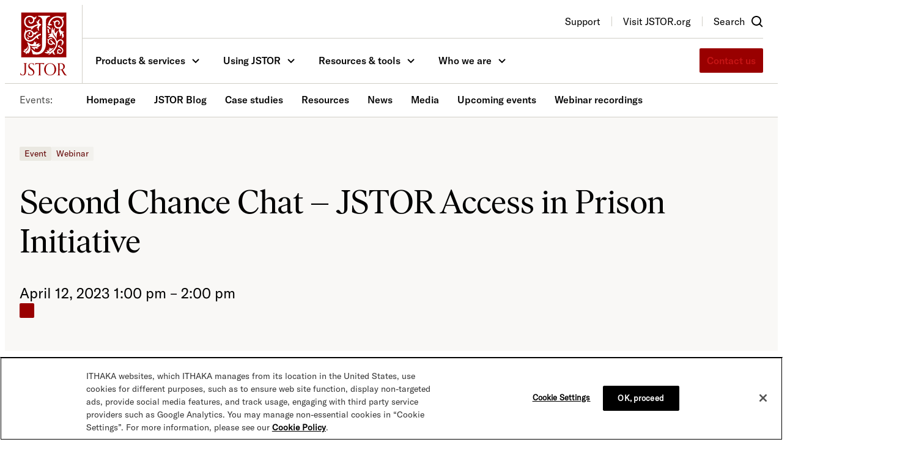

--- FILE ---
content_type: text/html; charset=UTF-8
request_url: https://about.jstor.org/events/second-chance-chat-jstor-access-in-prison-initiative/
body_size: 38292
content:
<!DOCTYPE html>
<html lang="en-US">
<head>
	<meta charset="UTF-8" /><script type="text/javascript">(window.NREUM||(NREUM={})).init={privacy:{cookies_enabled:false},ajax:{deny_list:["bam.nr-data.net"]},feature_flags:["soft_nav"]};(window.NREUM||(NREUM={})).loader_config={licenseKey:"6406409950",applicationID:"62396429",browserID:"62396687"};;/*! For license information please see nr-loader-rum-1.308.0.min.js.LICENSE.txt */
(()=>{var e,t,r={163:(e,t,r)=>{"use strict";r.d(t,{j:()=>E});var n=r(384),i=r(1741);var a=r(2555);r(860).K7.genericEvents;const s="experimental.resources",o="register",c=e=>{if(!e||"string"!=typeof e)return!1;try{document.createDocumentFragment().querySelector(e)}catch{return!1}return!0};var d=r(2614),u=r(944),l=r(8122);const f="[data-nr-mask]",g=e=>(0,l.a)(e,(()=>{const e={feature_flags:[],experimental:{allow_registered_children:!1,resources:!1},mask_selector:"*",block_selector:"[data-nr-block]",mask_input_options:{color:!1,date:!1,"datetime-local":!1,email:!1,month:!1,number:!1,range:!1,search:!1,tel:!1,text:!1,time:!1,url:!1,week:!1,textarea:!1,select:!1,password:!0}};return{ajax:{deny_list:void 0,block_internal:!0,enabled:!0,autoStart:!0},api:{get allow_registered_children(){return e.feature_flags.includes(o)||e.experimental.allow_registered_children},set allow_registered_children(t){e.experimental.allow_registered_children=t},duplicate_registered_data:!1},browser_consent_mode:{enabled:!1},distributed_tracing:{enabled:void 0,exclude_newrelic_header:void 0,cors_use_newrelic_header:void 0,cors_use_tracecontext_headers:void 0,allowed_origins:void 0},get feature_flags(){return e.feature_flags},set feature_flags(t){e.feature_flags=t},generic_events:{enabled:!0,autoStart:!0},harvest:{interval:30},jserrors:{enabled:!0,autoStart:!0},logging:{enabled:!0,autoStart:!0},metrics:{enabled:!0,autoStart:!0},obfuscate:void 0,page_action:{enabled:!0},page_view_event:{enabled:!0,autoStart:!0},page_view_timing:{enabled:!0,autoStart:!0},performance:{capture_marks:!1,capture_measures:!1,capture_detail:!0,resources:{get enabled(){return e.feature_flags.includes(s)||e.experimental.resources},set enabled(t){e.experimental.resources=t},asset_types:[],first_party_domains:[],ignore_newrelic:!0}},privacy:{cookies_enabled:!0},proxy:{assets:void 0,beacon:void 0},session:{expiresMs:d.wk,inactiveMs:d.BB},session_replay:{autoStart:!0,enabled:!1,preload:!1,sampling_rate:10,error_sampling_rate:100,collect_fonts:!1,inline_images:!1,fix_stylesheets:!0,mask_all_inputs:!0,get mask_text_selector(){return e.mask_selector},set mask_text_selector(t){c(t)?e.mask_selector="".concat(t,",").concat(f):""===t||null===t?e.mask_selector=f:(0,u.R)(5,t)},get block_class(){return"nr-block"},get ignore_class(){return"nr-ignore"},get mask_text_class(){return"nr-mask"},get block_selector(){return e.block_selector},set block_selector(t){c(t)?e.block_selector+=",".concat(t):""!==t&&(0,u.R)(6,t)},get mask_input_options(){return e.mask_input_options},set mask_input_options(t){t&&"object"==typeof t?e.mask_input_options={...t,password:!0}:(0,u.R)(7,t)}},session_trace:{enabled:!0,autoStart:!0},soft_navigations:{enabled:!0,autoStart:!0},spa:{enabled:!0,autoStart:!0},ssl:void 0,user_actions:{enabled:!0,elementAttributes:["id","className","tagName","type"]}}})());var p=r(6154),m=r(9324);let h=0;const v={buildEnv:m.F3,distMethod:m.Xs,version:m.xv,originTime:p.WN},b={consented:!1},y={appMetadata:{},get consented(){return this.session?.state?.consent||b.consented},set consented(e){b.consented=e},customTransaction:void 0,denyList:void 0,disabled:!1,harvester:void 0,isolatedBacklog:!1,isRecording:!1,loaderType:void 0,maxBytes:3e4,obfuscator:void 0,onerror:void 0,ptid:void 0,releaseIds:{},session:void 0,timeKeeper:void 0,registeredEntities:[],jsAttributesMetadata:{bytes:0},get harvestCount(){return++h}},_=e=>{const t=(0,l.a)(e,y),r=Object.keys(v).reduce((e,t)=>(e[t]={value:v[t],writable:!1,configurable:!0,enumerable:!0},e),{});return Object.defineProperties(t,r)};var w=r(5701);const x=e=>{const t=e.startsWith("http");e+="/",r.p=t?e:"https://"+e};var R=r(7836),k=r(3241);const A={accountID:void 0,trustKey:void 0,agentID:void 0,licenseKey:void 0,applicationID:void 0,xpid:void 0},S=e=>(0,l.a)(e,A),T=new Set;function E(e,t={},r,s){let{init:o,info:c,loader_config:d,runtime:u={},exposed:l=!0}=t;if(!c){const e=(0,n.pV)();o=e.init,c=e.info,d=e.loader_config}e.init=g(o||{}),e.loader_config=S(d||{}),c.jsAttributes??={},p.bv&&(c.jsAttributes.isWorker=!0),e.info=(0,a.D)(c);const f=e.init,m=[c.beacon,c.errorBeacon];T.has(e.agentIdentifier)||(f.proxy.assets&&(x(f.proxy.assets),m.push(f.proxy.assets)),f.proxy.beacon&&m.push(f.proxy.beacon),e.beacons=[...m],function(e){const t=(0,n.pV)();Object.getOwnPropertyNames(i.W.prototype).forEach(r=>{const n=i.W.prototype[r];if("function"!=typeof n||"constructor"===n)return;let a=t[r];e[r]&&!1!==e.exposed&&"micro-agent"!==e.runtime?.loaderType&&(t[r]=(...t)=>{const n=e[r](...t);return a?a(...t):n})})}(e),(0,n.US)("activatedFeatures",w.B)),u.denyList=[...f.ajax.deny_list||[],...f.ajax.block_internal?m:[]],u.ptid=e.agentIdentifier,u.loaderType=r,e.runtime=_(u),T.has(e.agentIdentifier)||(e.ee=R.ee.get(e.agentIdentifier),e.exposed=l,(0,k.W)({agentIdentifier:e.agentIdentifier,drained:!!w.B?.[e.agentIdentifier],type:"lifecycle",name:"initialize",feature:void 0,data:e.config})),T.add(e.agentIdentifier)}},384:(e,t,r)=>{"use strict";r.d(t,{NT:()=>s,US:()=>u,Zm:()=>o,bQ:()=>d,dV:()=>c,pV:()=>l});var n=r(6154),i=r(1863),a=r(1910);const s={beacon:"bam.nr-data.net",errorBeacon:"bam.nr-data.net"};function o(){return n.gm.NREUM||(n.gm.NREUM={}),void 0===n.gm.newrelic&&(n.gm.newrelic=n.gm.NREUM),n.gm.NREUM}function c(){let e=o();return e.o||(e.o={ST:n.gm.setTimeout,SI:n.gm.setImmediate||n.gm.setInterval,CT:n.gm.clearTimeout,XHR:n.gm.XMLHttpRequest,REQ:n.gm.Request,EV:n.gm.Event,PR:n.gm.Promise,MO:n.gm.MutationObserver,FETCH:n.gm.fetch,WS:n.gm.WebSocket},(0,a.i)(...Object.values(e.o))),e}function d(e,t){let r=o();r.initializedAgents??={},t.initializedAt={ms:(0,i.t)(),date:new Date},r.initializedAgents[e]=t}function u(e,t){o()[e]=t}function l(){return function(){let e=o();const t=e.info||{};e.info={beacon:s.beacon,errorBeacon:s.errorBeacon,...t}}(),function(){let e=o();const t=e.init||{};e.init={...t}}(),c(),function(){let e=o();const t=e.loader_config||{};e.loader_config={...t}}(),o()}},782:(e,t,r)=>{"use strict";r.d(t,{T:()=>n});const n=r(860).K7.pageViewTiming},860:(e,t,r)=>{"use strict";r.d(t,{$J:()=>u,K7:()=>c,P3:()=>d,XX:()=>i,Yy:()=>o,df:()=>a,qY:()=>n,v4:()=>s});const n="events",i="jserrors",a="browser/blobs",s="rum",o="browser/logs",c={ajax:"ajax",genericEvents:"generic_events",jserrors:i,logging:"logging",metrics:"metrics",pageAction:"page_action",pageViewEvent:"page_view_event",pageViewTiming:"page_view_timing",sessionReplay:"session_replay",sessionTrace:"session_trace",softNav:"soft_navigations",spa:"spa"},d={[c.pageViewEvent]:1,[c.pageViewTiming]:2,[c.metrics]:3,[c.jserrors]:4,[c.spa]:5,[c.ajax]:6,[c.sessionTrace]:7,[c.softNav]:8,[c.sessionReplay]:9,[c.logging]:10,[c.genericEvents]:11},u={[c.pageViewEvent]:s,[c.pageViewTiming]:n,[c.ajax]:n,[c.spa]:n,[c.softNav]:n,[c.metrics]:i,[c.jserrors]:i,[c.sessionTrace]:a,[c.sessionReplay]:a,[c.logging]:o,[c.genericEvents]:"ins"}},944:(e,t,r)=>{"use strict";r.d(t,{R:()=>i});var n=r(3241);function i(e,t){"function"==typeof console.debug&&(console.debug("New Relic Warning: https://github.com/newrelic/newrelic-browser-agent/blob/main/docs/warning-codes.md#".concat(e),t),(0,n.W)({agentIdentifier:null,drained:null,type:"data",name:"warn",feature:"warn",data:{code:e,secondary:t}}))}},1687:(e,t,r)=>{"use strict";r.d(t,{Ak:()=>d,Ze:()=>f,x3:()=>u});var n=r(3241),i=r(7836),a=r(3606),s=r(860),o=r(2646);const c={};function d(e,t){const r={staged:!1,priority:s.P3[t]||0};l(e),c[e].get(t)||c[e].set(t,r)}function u(e,t){e&&c[e]&&(c[e].get(t)&&c[e].delete(t),p(e,t,!1),c[e].size&&g(e))}function l(e){if(!e)throw new Error("agentIdentifier required");c[e]||(c[e]=new Map)}function f(e="",t="feature",r=!1){if(l(e),!e||!c[e].get(t)||r)return p(e,t);c[e].get(t).staged=!0,g(e)}function g(e){const t=Array.from(c[e]);t.every(([e,t])=>t.staged)&&(t.sort((e,t)=>e[1].priority-t[1].priority),t.forEach(([t])=>{c[e].delete(t),p(e,t)}))}function p(e,t,r=!0){const s=e?i.ee.get(e):i.ee,c=a.i.handlers;if(!s.aborted&&s.backlog&&c){if((0,n.W)({agentIdentifier:e,type:"lifecycle",name:"drain",feature:t}),r){const e=s.backlog[t],r=c[t];if(r){for(let t=0;e&&t<e.length;++t)m(e[t],r);Object.entries(r).forEach(([e,t])=>{Object.values(t||{}).forEach(t=>{t[0]?.on&&t[0]?.context()instanceof o.y&&t[0].on(e,t[1])})})}}s.isolatedBacklog||delete c[t],s.backlog[t]=null,s.emit("drain-"+t,[])}}function m(e,t){var r=e[1];Object.values(t[r]||{}).forEach(t=>{var r=e[0];if(t[0]===r){var n=t[1],i=e[3],a=e[2];n.apply(i,a)}})}},1738:(e,t,r)=>{"use strict";r.d(t,{U:()=>g,Y:()=>f});var n=r(3241),i=r(9908),a=r(1863),s=r(944),o=r(5701),c=r(3969),d=r(8362),u=r(860),l=r(4261);function f(e,t,r,a){const f=a||r;!f||f[e]&&f[e]!==d.d.prototype[e]||(f[e]=function(){(0,i.p)(c.xV,["API/"+e+"/called"],void 0,u.K7.metrics,r.ee),(0,n.W)({agentIdentifier:r.agentIdentifier,drained:!!o.B?.[r.agentIdentifier],type:"data",name:"api",feature:l.Pl+e,data:{}});try{return t.apply(this,arguments)}catch(e){(0,s.R)(23,e)}})}function g(e,t,r,n,s){const o=e.info;null===r?delete o.jsAttributes[t]:o.jsAttributes[t]=r,(s||null===r)&&(0,i.p)(l.Pl+n,[(0,a.t)(),t,r],void 0,"session",e.ee)}},1741:(e,t,r)=>{"use strict";r.d(t,{W:()=>a});var n=r(944),i=r(4261);class a{#e(e,...t){if(this[e]!==a.prototype[e])return this[e](...t);(0,n.R)(35,e)}addPageAction(e,t){return this.#e(i.hG,e,t)}register(e){return this.#e(i.eY,e)}recordCustomEvent(e,t){return this.#e(i.fF,e,t)}setPageViewName(e,t){return this.#e(i.Fw,e,t)}setCustomAttribute(e,t,r){return this.#e(i.cD,e,t,r)}noticeError(e,t){return this.#e(i.o5,e,t)}setUserId(e,t=!1){return this.#e(i.Dl,e,t)}setApplicationVersion(e){return this.#e(i.nb,e)}setErrorHandler(e){return this.#e(i.bt,e)}addRelease(e,t){return this.#e(i.k6,e,t)}log(e,t){return this.#e(i.$9,e,t)}start(){return this.#e(i.d3)}finished(e){return this.#e(i.BL,e)}recordReplay(){return this.#e(i.CH)}pauseReplay(){return this.#e(i.Tb)}addToTrace(e){return this.#e(i.U2,e)}setCurrentRouteName(e){return this.#e(i.PA,e)}interaction(e){return this.#e(i.dT,e)}wrapLogger(e,t,r){return this.#e(i.Wb,e,t,r)}measure(e,t){return this.#e(i.V1,e,t)}consent(e){return this.#e(i.Pv,e)}}},1863:(e,t,r)=>{"use strict";function n(){return Math.floor(performance.now())}r.d(t,{t:()=>n})},1910:(e,t,r)=>{"use strict";r.d(t,{i:()=>a});var n=r(944);const i=new Map;function a(...e){return e.every(e=>{if(i.has(e))return i.get(e);const t="function"==typeof e?e.toString():"",r=t.includes("[native code]"),a=t.includes("nrWrapper");return r||a||(0,n.R)(64,e?.name||t),i.set(e,r),r})}},2555:(e,t,r)=>{"use strict";r.d(t,{D:()=>o,f:()=>s});var n=r(384),i=r(8122);const a={beacon:n.NT.beacon,errorBeacon:n.NT.errorBeacon,licenseKey:void 0,applicationID:void 0,sa:void 0,queueTime:void 0,applicationTime:void 0,ttGuid:void 0,user:void 0,account:void 0,product:void 0,extra:void 0,jsAttributes:{},userAttributes:void 0,atts:void 0,transactionName:void 0,tNamePlain:void 0};function s(e){try{return!!e.licenseKey&&!!e.errorBeacon&&!!e.applicationID}catch(e){return!1}}const o=e=>(0,i.a)(e,a)},2614:(e,t,r)=>{"use strict";r.d(t,{BB:()=>s,H3:()=>n,g:()=>d,iL:()=>c,tS:()=>o,uh:()=>i,wk:()=>a});const n="NRBA",i="SESSION",a=144e5,s=18e5,o={STARTED:"session-started",PAUSE:"session-pause",RESET:"session-reset",RESUME:"session-resume",UPDATE:"session-update"},c={SAME_TAB:"same-tab",CROSS_TAB:"cross-tab"},d={OFF:0,FULL:1,ERROR:2}},2646:(e,t,r)=>{"use strict";r.d(t,{y:()=>n});class n{constructor(e){this.contextId=e}}},2843:(e,t,r)=>{"use strict";r.d(t,{G:()=>a,u:()=>i});var n=r(3878);function i(e,t=!1,r,i){(0,n.DD)("visibilitychange",function(){if(t)return void("hidden"===document.visibilityState&&e());e(document.visibilityState)},r,i)}function a(e,t,r){(0,n.sp)("pagehide",e,t,r)}},3241:(e,t,r)=>{"use strict";r.d(t,{W:()=>a});var n=r(6154);const i="newrelic";function a(e={}){try{n.gm.dispatchEvent(new CustomEvent(i,{detail:e}))}catch(e){}}},3606:(e,t,r)=>{"use strict";r.d(t,{i:()=>a});var n=r(9908);a.on=s;var i=a.handlers={};function a(e,t,r,a){s(a||n.d,i,e,t,r)}function s(e,t,r,i,a){a||(a="feature"),e||(e=n.d);var s=t[a]=t[a]||{};(s[r]=s[r]||[]).push([e,i])}},3878:(e,t,r)=>{"use strict";function n(e,t){return{capture:e,passive:!1,signal:t}}function i(e,t,r=!1,i){window.addEventListener(e,t,n(r,i))}function a(e,t,r=!1,i){document.addEventListener(e,t,n(r,i))}r.d(t,{DD:()=>a,jT:()=>n,sp:()=>i})},3969:(e,t,r)=>{"use strict";r.d(t,{TZ:()=>n,XG:()=>o,rs:()=>i,xV:()=>s,z_:()=>a});const n=r(860).K7.metrics,i="sm",a="cm",s="storeSupportabilityMetrics",o="storeEventMetrics"},4234:(e,t,r)=>{"use strict";r.d(t,{W:()=>a});var n=r(7836),i=r(1687);class a{constructor(e,t){this.agentIdentifier=e,this.ee=n.ee.get(e),this.featureName=t,this.blocked=!1}deregisterDrain(){(0,i.x3)(this.agentIdentifier,this.featureName)}}},4261:(e,t,r)=>{"use strict";r.d(t,{$9:()=>d,BL:()=>o,CH:()=>g,Dl:()=>_,Fw:()=>y,PA:()=>h,Pl:()=>n,Pv:()=>k,Tb:()=>l,U2:()=>a,V1:()=>R,Wb:()=>x,bt:()=>b,cD:()=>v,d3:()=>w,dT:()=>c,eY:()=>p,fF:()=>f,hG:()=>i,k6:()=>s,nb:()=>m,o5:()=>u});const n="api-",i="addPageAction",a="addToTrace",s="addRelease",o="finished",c="interaction",d="log",u="noticeError",l="pauseReplay",f="recordCustomEvent",g="recordReplay",p="register",m="setApplicationVersion",h="setCurrentRouteName",v="setCustomAttribute",b="setErrorHandler",y="setPageViewName",_="setUserId",w="start",x="wrapLogger",R="measure",k="consent"},5289:(e,t,r)=>{"use strict";r.d(t,{GG:()=>s,Qr:()=>c,sB:()=>o});var n=r(3878),i=r(6389);function a(){return"undefined"==typeof document||"complete"===document.readyState}function s(e,t){if(a())return e();const r=(0,i.J)(e),s=setInterval(()=>{a()&&(clearInterval(s),r())},500);(0,n.sp)("load",r,t)}function o(e){if(a())return e();(0,n.DD)("DOMContentLoaded",e)}function c(e){if(a())return e();(0,n.sp)("popstate",e)}},5607:(e,t,r)=>{"use strict";r.d(t,{W:()=>n});const n=(0,r(9566).bz)()},5701:(e,t,r)=>{"use strict";r.d(t,{B:()=>a,t:()=>s});var n=r(3241);const i=new Set,a={};function s(e,t){const r=t.agentIdentifier;a[r]??={},e&&"object"==typeof e&&(i.has(r)||(t.ee.emit("rumresp",[e]),a[r]=e,i.add(r),(0,n.W)({agentIdentifier:r,loaded:!0,drained:!0,type:"lifecycle",name:"load",feature:void 0,data:e})))}},6154:(e,t,r)=>{"use strict";r.d(t,{OF:()=>c,RI:()=>i,WN:()=>u,bv:()=>a,eN:()=>l,gm:()=>s,mw:()=>o,sb:()=>d});var n=r(1863);const i="undefined"!=typeof window&&!!window.document,a="undefined"!=typeof WorkerGlobalScope&&("undefined"!=typeof self&&self instanceof WorkerGlobalScope&&self.navigator instanceof WorkerNavigator||"undefined"!=typeof globalThis&&globalThis instanceof WorkerGlobalScope&&globalThis.navigator instanceof WorkerNavigator),s=i?window:"undefined"!=typeof WorkerGlobalScope&&("undefined"!=typeof self&&self instanceof WorkerGlobalScope&&self||"undefined"!=typeof globalThis&&globalThis instanceof WorkerGlobalScope&&globalThis),o=Boolean("hidden"===s?.document?.visibilityState),c=/iPad|iPhone|iPod/.test(s.navigator?.userAgent),d=c&&"undefined"==typeof SharedWorker,u=((()=>{const e=s.navigator?.userAgent?.match(/Firefox[/\s](\d+\.\d+)/);Array.isArray(e)&&e.length>=2&&e[1]})(),Date.now()-(0,n.t)()),l=()=>"undefined"!=typeof PerformanceNavigationTiming&&s?.performance?.getEntriesByType("navigation")?.[0]?.responseStart},6389:(e,t,r)=>{"use strict";function n(e,t=500,r={}){const n=r?.leading||!1;let i;return(...r)=>{n&&void 0===i&&(e.apply(this,r),i=setTimeout(()=>{i=clearTimeout(i)},t)),n||(clearTimeout(i),i=setTimeout(()=>{e.apply(this,r)},t))}}function i(e){let t=!1;return(...r)=>{t||(t=!0,e.apply(this,r))}}r.d(t,{J:()=>i,s:()=>n})},6630:(e,t,r)=>{"use strict";r.d(t,{T:()=>n});const n=r(860).K7.pageViewEvent},7699:(e,t,r)=>{"use strict";r.d(t,{It:()=>a,KC:()=>o,No:()=>i,qh:()=>s});var n=r(860);const i=16e3,a=1e6,s="SESSION_ERROR",o={[n.K7.logging]:!0,[n.K7.genericEvents]:!1,[n.K7.jserrors]:!1,[n.K7.ajax]:!1}},7836:(e,t,r)=>{"use strict";r.d(t,{P:()=>o,ee:()=>c});var n=r(384),i=r(8990),a=r(2646),s=r(5607);const o="nr@context:".concat(s.W),c=function e(t,r){var n={},s={},u={},l=!1;try{l=16===r.length&&d.initializedAgents?.[r]?.runtime.isolatedBacklog}catch(e){}var f={on:p,addEventListener:p,removeEventListener:function(e,t){var r=n[e];if(!r)return;for(var i=0;i<r.length;i++)r[i]===t&&r.splice(i,1)},emit:function(e,r,n,i,a){!1!==a&&(a=!0);if(c.aborted&&!i)return;t&&a&&t.emit(e,r,n);var o=g(n);m(e).forEach(e=>{e.apply(o,r)});var d=v()[s[e]];d&&d.push([f,e,r,o]);return o},get:h,listeners:m,context:g,buffer:function(e,t){const r=v();if(t=t||"feature",f.aborted)return;Object.entries(e||{}).forEach(([e,n])=>{s[n]=t,t in r||(r[t]=[])})},abort:function(){f._aborted=!0,Object.keys(f.backlog).forEach(e=>{delete f.backlog[e]})},isBuffering:function(e){return!!v()[s[e]]},debugId:r,backlog:l?{}:t&&"object"==typeof t.backlog?t.backlog:{},isolatedBacklog:l};return Object.defineProperty(f,"aborted",{get:()=>{let e=f._aborted||!1;return e||(t&&(e=t.aborted),e)}}),f;function g(e){return e&&e instanceof a.y?e:e?(0,i.I)(e,o,()=>new a.y(o)):new a.y(o)}function p(e,t){n[e]=m(e).concat(t)}function m(e){return n[e]||[]}function h(t){return u[t]=u[t]||e(f,t)}function v(){return f.backlog}}(void 0,"globalEE"),d=(0,n.Zm)();d.ee||(d.ee=c)},8122:(e,t,r)=>{"use strict";r.d(t,{a:()=>i});var n=r(944);function i(e,t){try{if(!e||"object"!=typeof e)return(0,n.R)(3);if(!t||"object"!=typeof t)return(0,n.R)(4);const r=Object.create(Object.getPrototypeOf(t),Object.getOwnPropertyDescriptors(t)),a=0===Object.keys(r).length?e:r;for(let s in a)if(void 0!==e[s])try{if(null===e[s]){r[s]=null;continue}Array.isArray(e[s])&&Array.isArray(t[s])?r[s]=Array.from(new Set([...e[s],...t[s]])):"object"==typeof e[s]&&"object"==typeof t[s]?r[s]=i(e[s],t[s]):r[s]=e[s]}catch(e){r[s]||(0,n.R)(1,e)}return r}catch(e){(0,n.R)(2,e)}}},8362:(e,t,r)=>{"use strict";r.d(t,{d:()=>a});var n=r(9566),i=r(1741);class a extends i.W{agentIdentifier=(0,n.LA)(16)}},8374:(e,t,r)=>{r.nc=(()=>{try{return document?.currentScript?.nonce}catch(e){}return""})()},8990:(e,t,r)=>{"use strict";r.d(t,{I:()=>i});var n=Object.prototype.hasOwnProperty;function i(e,t,r){if(n.call(e,t))return e[t];var i=r();if(Object.defineProperty&&Object.keys)try{return Object.defineProperty(e,t,{value:i,writable:!0,enumerable:!1}),i}catch(e){}return e[t]=i,i}},9324:(e,t,r)=>{"use strict";r.d(t,{F3:()=>i,Xs:()=>a,xv:()=>n});const n="1.308.0",i="PROD",a="CDN"},9566:(e,t,r)=>{"use strict";r.d(t,{LA:()=>o,bz:()=>s});var n=r(6154);const i="xxxxxxxx-xxxx-4xxx-yxxx-xxxxxxxxxxxx";function a(e,t){return e?15&e[t]:16*Math.random()|0}function s(){const e=n.gm?.crypto||n.gm?.msCrypto;let t,r=0;return e&&e.getRandomValues&&(t=e.getRandomValues(new Uint8Array(30))),i.split("").map(e=>"x"===e?a(t,r++).toString(16):"y"===e?(3&a()|8).toString(16):e).join("")}function o(e){const t=n.gm?.crypto||n.gm?.msCrypto;let r,i=0;t&&t.getRandomValues&&(r=t.getRandomValues(new Uint8Array(e)));const s=[];for(var o=0;o<e;o++)s.push(a(r,i++).toString(16));return s.join("")}},9908:(e,t,r)=>{"use strict";r.d(t,{d:()=>n,p:()=>i});var n=r(7836).ee.get("handle");function i(e,t,r,i,a){a?(a.buffer([e],i),a.emit(e,t,r)):(n.buffer([e],i),n.emit(e,t,r))}}},n={};function i(e){var t=n[e];if(void 0!==t)return t.exports;var a=n[e]={exports:{}};return r[e](a,a.exports,i),a.exports}i.m=r,i.d=(e,t)=>{for(var r in t)i.o(t,r)&&!i.o(e,r)&&Object.defineProperty(e,r,{enumerable:!0,get:t[r]})},i.f={},i.e=e=>Promise.all(Object.keys(i.f).reduce((t,r)=>(i.f[r](e,t),t),[])),i.u=e=>"nr-rum-1.308.0.min.js",i.o=(e,t)=>Object.prototype.hasOwnProperty.call(e,t),e={},t="NRBA-1.308.0.PROD:",i.l=(r,n,a,s)=>{if(e[r])e[r].push(n);else{var o,c;if(void 0!==a)for(var d=document.getElementsByTagName("script"),u=0;u<d.length;u++){var l=d[u];if(l.getAttribute("src")==r||l.getAttribute("data-webpack")==t+a){o=l;break}}if(!o){c=!0;var f={296:"sha512-+MIMDsOcckGXa1EdWHqFNv7P+JUkd5kQwCBr3KE6uCvnsBNUrdSt4a/3/L4j4TxtnaMNjHpza2/erNQbpacJQA=="};(o=document.createElement("script")).charset="utf-8",i.nc&&o.setAttribute("nonce",i.nc),o.setAttribute("data-webpack",t+a),o.src=r,0!==o.src.indexOf(window.location.origin+"/")&&(o.crossOrigin="anonymous"),f[s]&&(o.integrity=f[s])}e[r]=[n];var g=(t,n)=>{o.onerror=o.onload=null,clearTimeout(p);var i=e[r];if(delete e[r],o.parentNode&&o.parentNode.removeChild(o),i&&i.forEach(e=>e(n)),t)return t(n)},p=setTimeout(g.bind(null,void 0,{type:"timeout",target:o}),12e4);o.onerror=g.bind(null,o.onerror),o.onload=g.bind(null,o.onload),c&&document.head.appendChild(o)}},i.r=e=>{"undefined"!=typeof Symbol&&Symbol.toStringTag&&Object.defineProperty(e,Symbol.toStringTag,{value:"Module"}),Object.defineProperty(e,"__esModule",{value:!0})},i.p="https://js-agent.newrelic.com/",(()=>{var e={374:0,840:0};i.f.j=(t,r)=>{var n=i.o(e,t)?e[t]:void 0;if(0!==n)if(n)r.push(n[2]);else{var a=new Promise((r,i)=>n=e[t]=[r,i]);r.push(n[2]=a);var s=i.p+i.u(t),o=new Error;i.l(s,r=>{if(i.o(e,t)&&(0!==(n=e[t])&&(e[t]=void 0),n)){var a=r&&("load"===r.type?"missing":r.type),s=r&&r.target&&r.target.src;o.message="Loading chunk "+t+" failed: ("+a+": "+s+")",o.name="ChunkLoadError",o.type=a,o.request=s,n[1](o)}},"chunk-"+t,t)}};var t=(t,r)=>{var n,a,[s,o,c]=r,d=0;if(s.some(t=>0!==e[t])){for(n in o)i.o(o,n)&&(i.m[n]=o[n]);if(c)c(i)}for(t&&t(r);d<s.length;d++)a=s[d],i.o(e,a)&&e[a]&&e[a][0](),e[a]=0},r=self["webpackChunk:NRBA-1.308.0.PROD"]=self["webpackChunk:NRBA-1.308.0.PROD"]||[];r.forEach(t.bind(null,0)),r.push=t.bind(null,r.push.bind(r))})(),(()=>{"use strict";i(8374);var e=i(8362),t=i(860);const r=Object.values(t.K7);var n=i(163);var a=i(9908),s=i(1863),o=i(4261),c=i(1738);var d=i(1687),u=i(4234),l=i(5289),f=i(6154),g=i(944),p=i(384);const m=e=>f.RI&&!0===e?.privacy.cookies_enabled;function h(e){return!!(0,p.dV)().o.MO&&m(e)&&!0===e?.session_trace.enabled}var v=i(6389),b=i(7699);class y extends u.W{constructor(e,t){super(e.agentIdentifier,t),this.agentRef=e,this.abortHandler=void 0,this.featAggregate=void 0,this.loadedSuccessfully=void 0,this.onAggregateImported=new Promise(e=>{this.loadedSuccessfully=e}),this.deferred=Promise.resolve(),!1===e.init[this.featureName].autoStart?this.deferred=new Promise((t,r)=>{this.ee.on("manual-start-all",(0,v.J)(()=>{(0,d.Ak)(e.agentIdentifier,this.featureName),t()}))}):(0,d.Ak)(e.agentIdentifier,t)}importAggregator(e,t,r={}){if(this.featAggregate)return;const n=async()=>{let n;await this.deferred;try{if(m(e.init)){const{setupAgentSession:t}=await i.e(296).then(i.bind(i,3305));n=t(e)}}catch(e){(0,g.R)(20,e),this.ee.emit("internal-error",[e]),(0,a.p)(b.qh,[e],void 0,this.featureName,this.ee)}try{if(!this.#t(this.featureName,n,e.init))return(0,d.Ze)(this.agentIdentifier,this.featureName),void this.loadedSuccessfully(!1);const{Aggregate:i}=await t();this.featAggregate=new i(e,r),e.runtime.harvester.initializedAggregates.push(this.featAggregate),this.loadedSuccessfully(!0)}catch(e){(0,g.R)(34,e),this.abortHandler?.(),(0,d.Ze)(this.agentIdentifier,this.featureName,!0),this.loadedSuccessfully(!1),this.ee&&this.ee.abort()}};f.RI?(0,l.GG)(()=>n(),!0):n()}#t(e,r,n){if(this.blocked)return!1;switch(e){case t.K7.sessionReplay:return h(n)&&!!r;case t.K7.sessionTrace:return!!r;default:return!0}}}var _=i(6630),w=i(2614),x=i(3241);class R extends y{static featureName=_.T;constructor(e){var t;super(e,_.T),this.setupInspectionEvents(e.agentIdentifier),t=e,(0,c.Y)(o.Fw,function(e,r){"string"==typeof e&&("/"!==e.charAt(0)&&(e="/"+e),t.runtime.customTransaction=(r||"http://custom.transaction")+e,(0,a.p)(o.Pl+o.Fw,[(0,s.t)()],void 0,void 0,t.ee))},t),this.importAggregator(e,()=>i.e(296).then(i.bind(i,3943)))}setupInspectionEvents(e){const t=(t,r)=>{t&&(0,x.W)({agentIdentifier:e,timeStamp:t.timeStamp,loaded:"complete"===t.target.readyState,type:"window",name:r,data:t.target.location+""})};(0,l.sB)(e=>{t(e,"DOMContentLoaded")}),(0,l.GG)(e=>{t(e,"load")}),(0,l.Qr)(e=>{t(e,"navigate")}),this.ee.on(w.tS.UPDATE,(t,r)=>{(0,x.W)({agentIdentifier:e,type:"lifecycle",name:"session",data:r})})}}class k extends e.d{constructor(e){var t;(super(),f.gm)?(this.features={},(0,p.bQ)(this.agentIdentifier,this),this.desiredFeatures=new Set(e.features||[]),this.desiredFeatures.add(R),(0,n.j)(this,e,e.loaderType||"agent"),t=this,(0,c.Y)(o.cD,function(e,r,n=!1){if("string"==typeof e){if(["string","number","boolean"].includes(typeof r)||null===r)return(0,c.U)(t,e,r,o.cD,n);(0,g.R)(40,typeof r)}else(0,g.R)(39,typeof e)},t),function(e){(0,c.Y)(o.Dl,function(t,r=!1){if("string"!=typeof t&&null!==t)return void(0,g.R)(41,typeof t);const n=e.info.jsAttributes["enduser.id"];r&&null!=n&&n!==t?(0,a.p)(o.Pl+"setUserIdAndResetSession",[t],void 0,"session",e.ee):(0,c.U)(e,"enduser.id",t,o.Dl,!0)},e)}(this),function(e){(0,c.Y)(o.nb,function(t){if("string"==typeof t||null===t)return(0,c.U)(e,"application.version",t,o.nb,!1);(0,g.R)(42,typeof t)},e)}(this),function(e){(0,c.Y)(o.d3,function(){e.ee.emit("manual-start-all")},e)}(this),function(e){(0,c.Y)(o.Pv,function(t=!0){if("boolean"==typeof t){if((0,a.p)(o.Pl+o.Pv,[t],void 0,"session",e.ee),e.runtime.consented=t,t){const t=e.features.page_view_event;t.onAggregateImported.then(e=>{const r=t.featAggregate;e&&!r.sentRum&&r.sendRum()})}}else(0,g.R)(65,typeof t)},e)}(this),this.run()):(0,g.R)(21)}get config(){return{info:this.info,init:this.init,loader_config:this.loader_config,runtime:this.runtime}}get api(){return this}run(){try{const e=function(e){const t={};return r.forEach(r=>{t[r]=!!e[r]?.enabled}),t}(this.init),n=[...this.desiredFeatures];n.sort((e,r)=>t.P3[e.featureName]-t.P3[r.featureName]),n.forEach(r=>{if(!e[r.featureName]&&r.featureName!==t.K7.pageViewEvent)return;if(r.featureName===t.K7.spa)return void(0,g.R)(67);const n=function(e){switch(e){case t.K7.ajax:return[t.K7.jserrors];case t.K7.sessionTrace:return[t.K7.ajax,t.K7.pageViewEvent];case t.K7.sessionReplay:return[t.K7.sessionTrace];case t.K7.pageViewTiming:return[t.K7.pageViewEvent];default:return[]}}(r.featureName).filter(e=>!(e in this.features));n.length>0&&(0,g.R)(36,{targetFeature:r.featureName,missingDependencies:n}),this.features[r.featureName]=new r(this)})}catch(e){(0,g.R)(22,e);for(const e in this.features)this.features[e].abortHandler?.();const t=(0,p.Zm)();delete t.initializedAgents[this.agentIdentifier]?.features,delete this.sharedAggregator;return t.ee.get(this.agentIdentifier).abort(),!1}}}var A=i(2843),S=i(782);class T extends y{static featureName=S.T;constructor(e){super(e,S.T),f.RI&&((0,A.u)(()=>(0,a.p)("docHidden",[(0,s.t)()],void 0,S.T,this.ee),!0),(0,A.G)(()=>(0,a.p)("winPagehide",[(0,s.t)()],void 0,S.T,this.ee)),this.importAggregator(e,()=>i.e(296).then(i.bind(i,2117))))}}var E=i(3969);class I extends y{static featureName=E.TZ;constructor(e){super(e,E.TZ),f.RI&&document.addEventListener("securitypolicyviolation",e=>{(0,a.p)(E.xV,["Generic/CSPViolation/Detected"],void 0,this.featureName,this.ee)}),this.importAggregator(e,()=>i.e(296).then(i.bind(i,9623)))}}new k({features:[R,T,I],loaderType:"lite"})})()})();</script>
	<meta name="viewport" content="width=device-width, initial-scale=1" />
<meta name='robots' content='index, follow, max-image-preview:large, max-snippet:-1, max-video-preview:-1' />
    <script>
        window.dataLayer = window.dataLayer || [];
        window.dataLayer.push({"pageTitle":"Second Chance Chat - JSTOR Access in Prison Initiative - Events - About JSTOR","loggedIn":"no","Category":"access,justice-initiatives","Tag":"jstor-access-in-prison"});
    </script>
    <script src="https://cdn.cookielaw.org/scripttemplates/otSDKStub.js" type="text/javascript" charset="UTF-8" data-domain-script="94945f03-5e19-4775-ab08-18086adc0f18"></script>

  <script type="text/javascript">
      // Essential for OneTrust to function without errors
      function OptanonWrapper() { }
  </script>
  
	<!-- This site is optimized with the Yoast SEO plugin v26.5 - https://yoast.com/wordpress/plugins/seo/ -->
	<meta name="description" content="How college access and campus-readiness initiatives impact academic success and life outcomes post-release, featuring LA Times journalist Keri Blakinger, BMCC Associate Director Olga Miliman, and PEN America&#039;s Caits Messner." />
	<link rel="canonical" href="https://about.jstor.org/events/second-chance-chat-jstor-access-in-prison-initiative/" />
	<meta property="og:locale" content="en_US" />
	<meta property="og:type" content="article" />
	<meta property="og:title" content="Second Chance Chat - JSTOR Access in Prison Initiative" />
	<meta property="og:description" content="Join a JSTOR Access in Prison webinar on how college access and campus-readiness initiatives impact academic success and life outcomes post-release, featuring conversation with LA Times journalist Keri Blakinger, BMCC Associate Director Olga Miliman, and PEN America&#039;s Caits Messner." />
	<meta property="og:url" content="https://about.jstor.org/events/second-chance-chat-jstor-access-in-prison-initiative/" />
	<meta property="og:site_name" content="About JSTOR" />
	<meta property="article:publisher" content="http://www.facebook.com/JSTOR.org" />
	<meta property="article:modified_time" content="2025-11-24T21:08:21+00:00" />
	<meta property="og:image" content="https://about.jstor.org/wp-content/uploads/2022/06/JSTOR-labs-webinar.png" />
	<meta property="og:image:width" content="600" />
	<meta property="og:image:height" content="312" />
	<meta property="og:image:type" content="image/png" />
	<meta name="twitter:card" content="summary_large_image" />
	<meta name="twitter:title" content="Second Chance Chat - JSTOR Access in Prison Initiative" />
	<meta name="twitter:description" content="Join a JSTOR Access in Prison webinar on how college access and campus-readiness initiatives impact academic success and life outcomes post-release, featuring conversation with LA Times journalist Keri Blakinger, BMCC Associate Director Olga Miliman, and PEN America&#039;s Caits Messner." />
	<meta name="twitter:image" content="https://about.jstor.org/wp-content/uploads/2022/06/JSTOR-labs-webinar.png" />
	<meta name="twitter:site" content="@JSTOR" />
	<meta name="twitter:label1" content="Est. reading time" />
	<meta name="twitter:data1" content="1 minute" />
	<script type="application/ld+json" class="yoast-schema-graph">{"@context":"https://schema.org","@graph":[{"@type":"WebPage","@id":"https://about.jstor.org/events/second-chance-chat-jstor-access-in-prison-initiative/","url":"https://about.jstor.org/events/second-chance-chat-jstor-access-in-prison-initiative/","name":"Second Chance Chat - JSTOR Access in Prison Initiative - Events - About JSTOR","isPartOf":{"@id":"https://about.jstor.org/#website"},"primaryImageOfPage":{"@id":"https://about.jstor.org/events/second-chance-chat-jstor-access-in-prison-initiative/#primaryimage"},"image":{"@id":"https://about.jstor.org/events/second-chance-chat-jstor-access-in-prison-initiative/#primaryimage"},"thumbnailUrl":"https://about.jstor.org/wp-content/uploads/2022/06/JSTOR-labs-webinar.png","datePublished":"2023-05-31T19:07:19+00:00","dateModified":"2025-11-24T21:08:21+00:00","description":"How college access and campus-readiness initiatives impact academic success and life outcomes post-release, featuring LA Times journalist Keri Blakinger, BMCC Associate Director Olga Miliman, and PEN America's Caits Messner.","breadcrumb":{"@id":"https://about.jstor.org/events/second-chance-chat-jstor-access-in-prison-initiative/#breadcrumb"},"inLanguage":"en-US","potentialAction":[{"@type":"ReadAction","target":["https://about.jstor.org/events/second-chance-chat-jstor-access-in-prison-initiative/"]}]},{"@type":"ImageObject","inLanguage":"en-US","@id":"https://about.jstor.org/events/second-chance-chat-jstor-access-in-prison-initiative/#primaryimage","url":"https://about.jstor.org/wp-content/uploads/2022/06/JSTOR-labs-webinar.png","contentUrl":"https://about.jstor.org/wp-content/uploads/2022/06/JSTOR-labs-webinar.png","width":600,"height":312,"caption":"Join a JSTOR Access in Prison webinar on how college access and campus-readiness initiatives impact academic success and life outcomes post-release, featuring conversation with LA Times journalist Keri Blakinger, BMCC Associate Director Olga Miliman, and PEN America's Caits Messner."},{"@type":"BreadcrumbList","@id":"https://about.jstor.org/events/second-chance-chat-jstor-access-in-prison-initiative/#breadcrumb","itemListElement":[{"@type":"ListItem","position":1,"name":"Home","item":"https://about.jstor.org/"},{"@type":"ListItem","position":2,"name":"Events","item":"https://www.about.jstor.org/events/"},{"@type":"ListItem","position":3,"name":"Second Chance Chat &#8211; JSTOR Access in Prison Initiative"}]},{"@type":"WebSite","@id":"https://about.jstor.org/#website","url":"https://about.jstor.org/","name":"About JSTOR","description":"","publisher":{"@id":"https://about.jstor.org/#organization"},"potentialAction":[{"@type":"SearchAction","target":{"@type":"EntryPoint","urlTemplate":"https://about.jstor.org/?s={search_term_string}"},"query-input":{"@type":"PropertyValueSpecification","valueRequired":true,"valueName":"search_term_string"}}],"inLanguage":"en-US"},{"@type":"Organization","@id":"https://about.jstor.org/#organization","name":"About JSTOR","url":"https://about.jstor.org/","logo":{"@type":"ImageObject","inLanguage":"en-US","@id":"https://about.jstor.org/#/schema/logo/image/","url":"https://about.jstor.org/wp-content/uploads/2025/10/JSTOR_logo.svg","contentUrl":"https://about.jstor.org/wp-content/uploads/2025/10/JSTOR_logo.svg","width":72,"height":96,"caption":"About JSTOR"},"image":{"@id":"https://about.jstor.org/#/schema/logo/image/"},"sameAs":["http://www.facebook.com/JSTOR.org","https://x.com/JSTOR"]}]}</script>
	<!-- / Yoast SEO plugin. -->


<title>Second Chance Chat - JSTOR Access in Prison Initiative - Events - About JSTOR</title>
<link rel='dns-prefetch' href='//cdnjs.cloudflare.com' />
<link rel="alternate" type="application/rss+xml" title="About JSTOR &raquo; Feed" href="https://about.jstor.org/feed/" />
<link rel="alternate" type="application/rss+xml" title="About JSTOR &raquo; Comments Feed" href="https://about.jstor.org/comments/feed/" />
<link rel="alternate" title="oEmbed (JSON)" type="application/json+oembed" href="https://about.jstor.org/wp-json/oembed/1.0/embed?url=https%3A%2F%2Fabout.jstor.org%2Fevents%2Fsecond-chance-chat-jstor-access-in-prison-initiative%2F" />
<link rel="alternate" title="oEmbed (XML)" type="text/xml+oembed" href="https://about.jstor.org/wp-json/oembed/1.0/embed?url=https%3A%2F%2Fabout.jstor.org%2Fevents%2Fsecond-chance-chat-jstor-access-in-prison-initiative%2F&#038;format=xml" />
<style id='wp-img-auto-sizes-contain-inline-css'>
img:is([sizes=auto i],[sizes^="auto," i]){contain-intrinsic-size:3000px 1500px}
/*# sourceURL=wp-img-auto-sizes-contain-inline-css */
</style>
<style id='wp-block-site-logo-inline-css'>
.wp-block-site-logo{box-sizing:border-box;line-height:0}.wp-block-site-logo a{display:inline-block;line-height:0}.wp-block-site-logo.is-default-size img{height:auto;width:120px}.wp-block-site-logo img{height:auto;max-width:100%}.wp-block-site-logo a,.wp-block-site-logo img{border-radius:inherit}.wp-block-site-logo.aligncenter{margin-left:auto;margin-right:auto;text-align:center}:root :where(.wp-block-site-logo.is-style-rounded){border-radius:9999px}
/*# sourceURL=https://about.jstor.org/wp-includes/blocks/site-logo/style.min.css */
</style>
<style id='wp-block-navigation-link-inline-css'>
.wp-block-navigation .wp-block-navigation-item__label{overflow-wrap:break-word}.wp-block-navigation .wp-block-navigation-item__description{display:none}.link-ui-tools{outline:1px solid #f0f0f0;padding:8px}.link-ui-block-inserter{padding-top:8px}.link-ui-block-inserter__back{margin-left:8px;text-transform:uppercase}
/*# sourceURL=https://about.jstor.org/wp-includes/blocks/navigation-link/style.min.css */
</style>
<style id='wp-block-navigation-inline-css'>
.wp-block-navigation{position:relative}.wp-block-navigation ul{margin-bottom:0;margin-left:0;margin-top:0;padding-left:0}.wp-block-navigation ul,.wp-block-navigation ul li{list-style:none;padding:0}.wp-block-navigation .wp-block-navigation-item{align-items:center;background-color:inherit;display:flex;position:relative}.wp-block-navigation .wp-block-navigation-item .wp-block-navigation__submenu-container:empty{display:none}.wp-block-navigation .wp-block-navigation-item__content{display:block;z-index:1}.wp-block-navigation .wp-block-navigation-item__content.wp-block-navigation-item__content{color:inherit}.wp-block-navigation.has-text-decoration-underline .wp-block-navigation-item__content,.wp-block-navigation.has-text-decoration-underline .wp-block-navigation-item__content:active,.wp-block-navigation.has-text-decoration-underline .wp-block-navigation-item__content:focus{text-decoration:underline}.wp-block-navigation.has-text-decoration-line-through .wp-block-navigation-item__content,.wp-block-navigation.has-text-decoration-line-through .wp-block-navigation-item__content:active,.wp-block-navigation.has-text-decoration-line-through .wp-block-navigation-item__content:focus{text-decoration:line-through}.wp-block-navigation :where(a),.wp-block-navigation :where(a:active),.wp-block-navigation :where(a:focus){text-decoration:none}.wp-block-navigation .wp-block-navigation__submenu-icon{align-self:center;background-color:inherit;border:none;color:currentColor;display:inline-block;font-size:inherit;height:.6em;line-height:0;margin-left:.25em;padding:0;width:.6em}.wp-block-navigation .wp-block-navigation__submenu-icon svg{display:inline-block;stroke:currentColor;height:inherit;margin-top:.075em;width:inherit}.wp-block-navigation{--navigation-layout-justification-setting:flex-start;--navigation-layout-direction:row;--navigation-layout-wrap:wrap;--navigation-layout-justify:flex-start;--navigation-layout-align:center}.wp-block-navigation.is-vertical{--navigation-layout-direction:column;--navigation-layout-justify:initial;--navigation-layout-align:flex-start}.wp-block-navigation.no-wrap{--navigation-layout-wrap:nowrap}.wp-block-navigation.items-justified-center{--navigation-layout-justification-setting:center;--navigation-layout-justify:center}.wp-block-navigation.items-justified-center.is-vertical{--navigation-layout-align:center}.wp-block-navigation.items-justified-right{--navigation-layout-justification-setting:flex-end;--navigation-layout-justify:flex-end}.wp-block-navigation.items-justified-right.is-vertical{--navigation-layout-align:flex-end}.wp-block-navigation.items-justified-space-between{--navigation-layout-justification-setting:space-between;--navigation-layout-justify:space-between}.wp-block-navigation .has-child .wp-block-navigation__submenu-container{align-items:normal;background-color:inherit;color:inherit;display:flex;flex-direction:column;opacity:0;position:absolute;z-index:2}@media not (prefers-reduced-motion){.wp-block-navigation .has-child .wp-block-navigation__submenu-container{transition:opacity .1s linear}}.wp-block-navigation .has-child .wp-block-navigation__submenu-container{height:0;overflow:hidden;visibility:hidden;width:0}.wp-block-navigation .has-child .wp-block-navigation__submenu-container>.wp-block-navigation-item>.wp-block-navigation-item__content{display:flex;flex-grow:1;padding:.5em 1em}.wp-block-navigation .has-child .wp-block-navigation__submenu-container>.wp-block-navigation-item>.wp-block-navigation-item__content .wp-block-navigation__submenu-icon{margin-left:auto;margin-right:0}.wp-block-navigation .has-child .wp-block-navigation__submenu-container .wp-block-navigation-item__content{margin:0}.wp-block-navigation .has-child .wp-block-navigation__submenu-container{left:-1px;top:100%}@media (min-width:782px){.wp-block-navigation .has-child .wp-block-navigation__submenu-container .wp-block-navigation__submenu-container{left:100%;top:-1px}.wp-block-navigation .has-child .wp-block-navigation__submenu-container .wp-block-navigation__submenu-container:before{background:#0000;content:"";display:block;height:100%;position:absolute;right:100%;width:.5em}.wp-block-navigation .has-child .wp-block-navigation__submenu-container .wp-block-navigation__submenu-icon{margin-right:.25em}.wp-block-navigation .has-child .wp-block-navigation__submenu-container .wp-block-navigation__submenu-icon svg{transform:rotate(-90deg)}}.wp-block-navigation .has-child .wp-block-navigation-submenu__toggle[aria-expanded=true]~.wp-block-navigation__submenu-container,.wp-block-navigation .has-child:not(.open-on-click):hover>.wp-block-navigation__submenu-container,.wp-block-navigation .has-child:not(.open-on-click):not(.open-on-hover-click):focus-within>.wp-block-navigation__submenu-container{height:auto;min-width:200px;opacity:1;overflow:visible;visibility:visible;width:auto}.wp-block-navigation.has-background .has-child .wp-block-navigation__submenu-container{left:0;top:100%}@media (min-width:782px){.wp-block-navigation.has-background .has-child .wp-block-navigation__submenu-container .wp-block-navigation__submenu-container{left:100%;top:0}}.wp-block-navigation-submenu{display:flex;position:relative}.wp-block-navigation-submenu .wp-block-navigation__submenu-icon svg{stroke:currentColor}button.wp-block-navigation-item__content{background-color:initial;border:none;color:currentColor;font-family:inherit;font-size:inherit;font-style:inherit;font-weight:inherit;letter-spacing:inherit;line-height:inherit;text-align:left;text-transform:inherit}.wp-block-navigation-submenu__toggle{cursor:pointer}.wp-block-navigation-submenu__toggle[aria-expanded=true]+.wp-block-navigation__submenu-icon>svg,.wp-block-navigation-submenu__toggle[aria-expanded=true]>svg{transform:rotate(180deg)}.wp-block-navigation-item.open-on-click .wp-block-navigation-submenu__toggle{padding-left:0;padding-right:.85em}.wp-block-navigation-item.open-on-click .wp-block-navigation-submenu__toggle+.wp-block-navigation__submenu-icon{margin-left:-.6em;pointer-events:none}.wp-block-navigation-item.open-on-click button.wp-block-navigation-item__content:not(.wp-block-navigation-submenu__toggle){padding:0}.wp-block-navigation .wp-block-page-list,.wp-block-navigation__container,.wp-block-navigation__responsive-close,.wp-block-navigation__responsive-container,.wp-block-navigation__responsive-container-content,.wp-block-navigation__responsive-dialog{gap:inherit}:where(.wp-block-navigation.has-background .wp-block-navigation-item a:not(.wp-element-button)),:where(.wp-block-navigation.has-background .wp-block-navigation-submenu a:not(.wp-element-button)){padding:.5em 1em}:where(.wp-block-navigation .wp-block-navigation__submenu-container .wp-block-navigation-item a:not(.wp-element-button)),:where(.wp-block-navigation .wp-block-navigation__submenu-container .wp-block-navigation-submenu a:not(.wp-element-button)),:where(.wp-block-navigation .wp-block-navigation__submenu-container .wp-block-navigation-submenu button.wp-block-navigation-item__content),:where(.wp-block-navigation .wp-block-navigation__submenu-container .wp-block-pages-list__item button.wp-block-navigation-item__content){padding:.5em 1em}.wp-block-navigation.items-justified-right .wp-block-navigation__container .has-child .wp-block-navigation__submenu-container,.wp-block-navigation.items-justified-right .wp-block-page-list>.has-child .wp-block-navigation__submenu-container,.wp-block-navigation.items-justified-space-between .wp-block-page-list>.has-child:last-child .wp-block-navigation__submenu-container,.wp-block-navigation.items-justified-space-between>.wp-block-navigation__container>.has-child:last-child .wp-block-navigation__submenu-container{left:auto;right:0}.wp-block-navigation.items-justified-right .wp-block-navigation__container .has-child .wp-block-navigation__submenu-container .wp-block-navigation__submenu-container,.wp-block-navigation.items-justified-right .wp-block-page-list>.has-child .wp-block-navigation__submenu-container .wp-block-navigation__submenu-container,.wp-block-navigation.items-justified-space-between .wp-block-page-list>.has-child:last-child .wp-block-navigation__submenu-container .wp-block-navigation__submenu-container,.wp-block-navigation.items-justified-space-between>.wp-block-navigation__container>.has-child:last-child .wp-block-navigation__submenu-container .wp-block-navigation__submenu-container{left:-1px;right:-1px}@media (min-width:782px){.wp-block-navigation.items-justified-right .wp-block-navigation__container .has-child .wp-block-navigation__submenu-container .wp-block-navigation__submenu-container,.wp-block-navigation.items-justified-right .wp-block-page-list>.has-child .wp-block-navigation__submenu-container .wp-block-navigation__submenu-container,.wp-block-navigation.items-justified-space-between .wp-block-page-list>.has-child:last-child .wp-block-navigation__submenu-container .wp-block-navigation__submenu-container,.wp-block-navigation.items-justified-space-between>.wp-block-navigation__container>.has-child:last-child .wp-block-navigation__submenu-container .wp-block-navigation__submenu-container{left:auto;right:100%}}.wp-block-navigation:not(.has-background) .wp-block-navigation__submenu-container{background-color:#fff;border:1px solid #00000026}.wp-block-navigation.has-background .wp-block-navigation__submenu-container{background-color:inherit}.wp-block-navigation:not(.has-text-color) .wp-block-navigation__submenu-container{color:#000}.wp-block-navigation__container{align-items:var(--navigation-layout-align,initial);display:flex;flex-direction:var(--navigation-layout-direction,initial);flex-wrap:var(--navigation-layout-wrap,wrap);justify-content:var(--navigation-layout-justify,initial);list-style:none;margin:0;padding-left:0}.wp-block-navigation__container .is-responsive{display:none}.wp-block-navigation__container:only-child,.wp-block-page-list:only-child{flex-grow:1}@keyframes overlay-menu__fade-in-animation{0%{opacity:0;transform:translateY(.5em)}to{opacity:1;transform:translateY(0)}}.wp-block-navigation__responsive-container{bottom:0;display:none;left:0;position:fixed;right:0;top:0}.wp-block-navigation__responsive-container :where(.wp-block-navigation-item a){color:inherit}.wp-block-navigation__responsive-container .wp-block-navigation__responsive-container-content{align-items:var(--navigation-layout-align,initial);display:flex;flex-direction:var(--navigation-layout-direction,initial);flex-wrap:var(--navigation-layout-wrap,wrap);justify-content:var(--navigation-layout-justify,initial)}.wp-block-navigation__responsive-container:not(.is-menu-open.is-menu-open){background-color:inherit!important;color:inherit!important}.wp-block-navigation__responsive-container.is-menu-open{background-color:inherit;display:flex;flex-direction:column}@media not (prefers-reduced-motion){.wp-block-navigation__responsive-container.is-menu-open{animation:overlay-menu__fade-in-animation .1s ease-out;animation-fill-mode:forwards}}.wp-block-navigation__responsive-container.is-menu-open{overflow:auto;padding:clamp(1rem,var(--wp--style--root--padding-top),20rem) clamp(1rem,var(--wp--style--root--padding-right),20rem) clamp(1rem,var(--wp--style--root--padding-bottom),20rem) clamp(1rem,var(--wp--style--root--padding-left),20rem);z-index:100000}.wp-block-navigation__responsive-container.is-menu-open .wp-block-navigation__responsive-container-content{align-items:var(--navigation-layout-justification-setting,inherit);display:flex;flex-direction:column;flex-wrap:nowrap;overflow:visible;padding-top:calc(2rem + 24px)}.wp-block-navigation__responsive-container.is-menu-open .wp-block-navigation__responsive-container-content,.wp-block-navigation__responsive-container.is-menu-open .wp-block-navigation__responsive-container-content .wp-block-navigation__container,.wp-block-navigation__responsive-container.is-menu-open .wp-block-navigation__responsive-container-content .wp-block-page-list{justify-content:flex-start}.wp-block-navigation__responsive-container.is-menu-open .wp-block-navigation__responsive-container-content .wp-block-navigation__submenu-icon{display:none}.wp-block-navigation__responsive-container.is-menu-open .wp-block-navigation__responsive-container-content .has-child .wp-block-navigation__submenu-container{border:none;height:auto;min-width:200px;opacity:1;overflow:initial;padding-left:2rem;padding-right:2rem;position:static;visibility:visible;width:auto}.wp-block-navigation__responsive-container.is-menu-open .wp-block-navigation__responsive-container-content .wp-block-navigation__container,.wp-block-navigation__responsive-container.is-menu-open .wp-block-navigation__responsive-container-content .wp-block-navigation__submenu-container{gap:inherit}.wp-block-navigation__responsive-container.is-menu-open .wp-block-navigation__responsive-container-content .wp-block-navigation__submenu-container{padding-top:var(--wp--style--block-gap,2em)}.wp-block-navigation__responsive-container.is-menu-open .wp-block-navigation__responsive-container-content .wp-block-navigation-item__content{padding:0}.wp-block-navigation__responsive-container.is-menu-open .wp-block-navigation__responsive-container-content .wp-block-navigation-item,.wp-block-navigation__responsive-container.is-menu-open .wp-block-navigation__responsive-container-content .wp-block-navigation__container,.wp-block-navigation__responsive-container.is-menu-open .wp-block-navigation__responsive-container-content .wp-block-page-list{align-items:var(--navigation-layout-justification-setting,initial);display:flex;flex-direction:column}.wp-block-navigation__responsive-container.is-menu-open .wp-block-navigation-item,.wp-block-navigation__responsive-container.is-menu-open .wp-block-navigation-item .wp-block-navigation__submenu-container,.wp-block-navigation__responsive-container.is-menu-open .wp-block-navigation__container,.wp-block-navigation__responsive-container.is-menu-open .wp-block-page-list{background:#0000!important;color:inherit!important}.wp-block-navigation__responsive-container.is-menu-open .wp-block-navigation__submenu-container.wp-block-navigation__submenu-container.wp-block-navigation__submenu-container.wp-block-navigation__submenu-container{left:auto;right:auto}@media (min-width:600px){.wp-block-navigation__responsive-container:not(.hidden-by-default):not(.is-menu-open){background-color:inherit;display:block;position:relative;width:100%;z-index:auto}.wp-block-navigation__responsive-container:not(.hidden-by-default):not(.is-menu-open) .wp-block-navigation__responsive-container-close{display:none}.wp-block-navigation__responsive-container.is-menu-open .wp-block-navigation__submenu-container.wp-block-navigation__submenu-container.wp-block-navigation__submenu-container.wp-block-navigation__submenu-container{left:0}}.wp-block-navigation:not(.has-background) .wp-block-navigation__responsive-container.is-menu-open{background-color:#fff}.wp-block-navigation:not(.has-text-color) .wp-block-navigation__responsive-container.is-menu-open{color:#000}.wp-block-navigation__toggle_button_label{font-size:1rem;font-weight:700}.wp-block-navigation__responsive-container-close,.wp-block-navigation__responsive-container-open{background:#0000;border:none;color:currentColor;cursor:pointer;margin:0;padding:0;text-transform:inherit;vertical-align:middle}.wp-block-navigation__responsive-container-close svg,.wp-block-navigation__responsive-container-open svg{fill:currentColor;display:block;height:24px;pointer-events:none;width:24px}.wp-block-navigation__responsive-container-open{display:flex}.wp-block-navigation__responsive-container-open.wp-block-navigation__responsive-container-open.wp-block-navigation__responsive-container-open{font-family:inherit;font-size:inherit;font-weight:inherit}@media (min-width:600px){.wp-block-navigation__responsive-container-open:not(.always-shown){display:none}}.wp-block-navigation__responsive-container-close{position:absolute;right:0;top:0;z-index:2}.wp-block-navigation__responsive-container-close.wp-block-navigation__responsive-container-close.wp-block-navigation__responsive-container-close{font-family:inherit;font-size:inherit;font-weight:inherit}.wp-block-navigation__responsive-close{width:100%}.has-modal-open .wp-block-navigation__responsive-close{margin-left:auto;margin-right:auto;max-width:var(--wp--style--global--wide-size,100%)}.wp-block-navigation__responsive-close:focus{outline:none}.is-menu-open .wp-block-navigation__responsive-close,.is-menu-open .wp-block-navigation__responsive-container-content,.is-menu-open .wp-block-navigation__responsive-dialog{box-sizing:border-box}.wp-block-navigation__responsive-dialog{position:relative}.has-modal-open .admin-bar .is-menu-open .wp-block-navigation__responsive-dialog{margin-top:46px}@media (min-width:782px){.has-modal-open .admin-bar .is-menu-open .wp-block-navigation__responsive-dialog{margin-top:32px}}html.has-modal-open{overflow:hidden}
/*# sourceURL=https://about.jstor.org/wp-includes/blocks/navigation/style.min.css */
</style>
<style id='wp-block-group-inline-css'>
.wp-block-group{box-sizing:border-box}:where(.wp-block-group.wp-block-group-is-layout-constrained){position:relative}
/*# sourceURL=https://about.jstor.org/wp-includes/blocks/group/style.min.css */
</style>
<style id='wp-block-paragraph-inline-css'>
.is-small-text{font-size:.875em}.is-regular-text{font-size:1em}.is-large-text{font-size:2.25em}.is-larger-text{font-size:3em}.has-drop-cap:not(:focus):first-letter{float:left;font-size:8.4em;font-style:normal;font-weight:100;line-height:.68;margin:.05em .1em 0 0;text-transform:uppercase}body.rtl .has-drop-cap:not(:focus):first-letter{float:none;margin-left:.1em}p.has-drop-cap.has-background{overflow:hidden}:root :where(p.has-background){padding:1.25em 2.375em}:where(p.has-text-color:not(.has-link-color)) a{color:inherit}p.has-text-align-left[style*="writing-mode:vertical-lr"],p.has-text-align-right[style*="writing-mode:vertical-rl"]{rotate:180deg}
/*# sourceURL=https://about.jstor.org/wp-includes/blocks/paragraph/style.min.css */
</style>
<style id='wp-block-heading-inline-css'>
h1:where(.wp-block-heading).has-background,h2:where(.wp-block-heading).has-background,h3:where(.wp-block-heading).has-background,h4:where(.wp-block-heading).has-background,h5:where(.wp-block-heading).has-background,h6:where(.wp-block-heading).has-background{padding:1.25em 2.375em}h1.has-text-align-left[style*=writing-mode]:where([style*=vertical-lr]),h1.has-text-align-right[style*=writing-mode]:where([style*=vertical-rl]),h2.has-text-align-left[style*=writing-mode]:where([style*=vertical-lr]),h2.has-text-align-right[style*=writing-mode]:where([style*=vertical-rl]),h3.has-text-align-left[style*=writing-mode]:where([style*=vertical-lr]),h3.has-text-align-right[style*=writing-mode]:where([style*=vertical-rl]),h4.has-text-align-left[style*=writing-mode]:where([style*=vertical-lr]),h4.has-text-align-right[style*=writing-mode]:where([style*=vertical-rl]),h5.has-text-align-left[style*=writing-mode]:where([style*=vertical-lr]),h5.has-text-align-right[style*=writing-mode]:where([style*=vertical-rl]),h6.has-text-align-left[style*=writing-mode]:where([style*=vertical-lr]),h6.has-text-align-right[style*=writing-mode]:where([style*=vertical-rl]){rotate:180deg}
/*# sourceURL=https://about.jstor.org/wp-includes/blocks/heading/style.min.css */
</style>
<style id='wp-block-columns-inline-css'>
.wp-block-columns{box-sizing:border-box;display:flex;flex-wrap:wrap!important}@media (min-width:782px){.wp-block-columns{flex-wrap:nowrap!important}}.wp-block-columns{align-items:normal!important}.wp-block-columns.are-vertically-aligned-top{align-items:flex-start}.wp-block-columns.are-vertically-aligned-center{align-items:center}.wp-block-columns.are-vertically-aligned-bottom{align-items:flex-end}@media (max-width:781px){.wp-block-columns:not(.is-not-stacked-on-mobile)>.wp-block-column{flex-basis:100%!important}}@media (min-width:782px){.wp-block-columns:not(.is-not-stacked-on-mobile)>.wp-block-column{flex-basis:0;flex-grow:1}.wp-block-columns:not(.is-not-stacked-on-mobile)>.wp-block-column[style*=flex-basis]{flex-grow:0}}.wp-block-columns.is-not-stacked-on-mobile{flex-wrap:nowrap!important}.wp-block-columns.is-not-stacked-on-mobile>.wp-block-column{flex-basis:0;flex-grow:1}.wp-block-columns.is-not-stacked-on-mobile>.wp-block-column[style*=flex-basis]{flex-grow:0}:where(.wp-block-columns){margin-bottom:1.75em}:where(.wp-block-columns.has-background){padding:1.25em 2.375em}.wp-block-column{flex-grow:1;min-width:0;overflow-wrap:break-word;word-break:break-word}.wp-block-column.is-vertically-aligned-top{align-self:flex-start}.wp-block-column.is-vertically-aligned-center{align-self:center}.wp-block-column.is-vertically-aligned-bottom{align-self:flex-end}.wp-block-column.is-vertically-aligned-stretch{align-self:stretch}.wp-block-column.is-vertically-aligned-bottom,.wp-block-column.is-vertically-aligned-center,.wp-block-column.is-vertically-aligned-top{width:100%}
/*# sourceURL=https://about.jstor.org/wp-includes/blocks/columns/style.min.css */
</style>
<style id='wp-block-details-inline-css'>
.wp-block-details{box-sizing:border-box}.wp-block-details summary{cursor:pointer}
/*# sourceURL=https://about.jstor.org/wp-includes/blocks/details/style.min.css */
</style>
<style id='wp-block-image-inline-css'>
.wp-block-image>a,.wp-block-image>figure>a{display:inline-block}.wp-block-image img{box-sizing:border-box;height:auto;max-width:100%;vertical-align:bottom}@media not (prefers-reduced-motion){.wp-block-image img.hide{visibility:hidden}.wp-block-image img.show{animation:show-content-image .4s}}.wp-block-image[style*=border-radius] img,.wp-block-image[style*=border-radius]>a{border-radius:inherit}.wp-block-image.has-custom-border img{box-sizing:border-box}.wp-block-image.aligncenter{text-align:center}.wp-block-image.alignfull>a,.wp-block-image.alignwide>a{width:100%}.wp-block-image.alignfull img,.wp-block-image.alignwide img{height:auto;width:100%}.wp-block-image .aligncenter,.wp-block-image .alignleft,.wp-block-image .alignright,.wp-block-image.aligncenter,.wp-block-image.alignleft,.wp-block-image.alignright{display:table}.wp-block-image .aligncenter>figcaption,.wp-block-image .alignleft>figcaption,.wp-block-image .alignright>figcaption,.wp-block-image.aligncenter>figcaption,.wp-block-image.alignleft>figcaption,.wp-block-image.alignright>figcaption{caption-side:bottom;display:table-caption}.wp-block-image .alignleft{float:left;margin:.5em 1em .5em 0}.wp-block-image .alignright{float:right;margin:.5em 0 .5em 1em}.wp-block-image .aligncenter{margin-left:auto;margin-right:auto}.wp-block-image :where(figcaption){margin-bottom:1em;margin-top:.5em}.wp-block-image.is-style-circle-mask img{border-radius:9999px}@supports ((-webkit-mask-image:none) or (mask-image:none)) or (-webkit-mask-image:none){.wp-block-image.is-style-circle-mask img{border-radius:0;-webkit-mask-image:url('data:image/svg+xml;utf8,<svg viewBox="0 0 100 100" xmlns="http://www.w3.org/2000/svg"><circle cx="50" cy="50" r="50"/></svg>');mask-image:url('data:image/svg+xml;utf8,<svg viewBox="0 0 100 100" xmlns="http://www.w3.org/2000/svg"><circle cx="50" cy="50" r="50"/></svg>');mask-mode:alpha;-webkit-mask-position:center;mask-position:center;-webkit-mask-repeat:no-repeat;mask-repeat:no-repeat;-webkit-mask-size:contain;mask-size:contain}}:root :where(.wp-block-image.is-style-rounded img,.wp-block-image .is-style-rounded img){border-radius:9999px}.wp-block-image figure{margin:0}.wp-lightbox-container{display:flex;flex-direction:column;position:relative}.wp-lightbox-container img{cursor:zoom-in}.wp-lightbox-container img:hover+button{opacity:1}.wp-lightbox-container button{align-items:center;backdrop-filter:blur(16px) saturate(180%);background-color:#5a5a5a40;border:none;border-radius:4px;cursor:zoom-in;display:flex;height:20px;justify-content:center;opacity:0;padding:0;position:absolute;right:16px;text-align:center;top:16px;width:20px;z-index:100}@media not (prefers-reduced-motion){.wp-lightbox-container button{transition:opacity .2s ease}}.wp-lightbox-container button:focus-visible{outline:3px auto #5a5a5a40;outline:3px auto -webkit-focus-ring-color;outline-offset:3px}.wp-lightbox-container button:hover{cursor:pointer;opacity:1}.wp-lightbox-container button:focus{opacity:1}.wp-lightbox-container button:focus,.wp-lightbox-container button:hover,.wp-lightbox-container button:not(:hover):not(:active):not(.has-background){background-color:#5a5a5a40;border:none}.wp-lightbox-overlay{box-sizing:border-box;cursor:zoom-out;height:100vh;left:0;overflow:hidden;position:fixed;top:0;visibility:hidden;width:100%;z-index:100000}.wp-lightbox-overlay .close-button{align-items:center;cursor:pointer;display:flex;justify-content:center;min-height:40px;min-width:40px;padding:0;position:absolute;right:calc(env(safe-area-inset-right) + 16px);top:calc(env(safe-area-inset-top) + 16px);z-index:5000000}.wp-lightbox-overlay .close-button:focus,.wp-lightbox-overlay .close-button:hover,.wp-lightbox-overlay .close-button:not(:hover):not(:active):not(.has-background){background:none;border:none}.wp-lightbox-overlay .lightbox-image-container{height:var(--wp--lightbox-container-height);left:50%;overflow:hidden;position:absolute;top:50%;transform:translate(-50%,-50%);transform-origin:top left;width:var(--wp--lightbox-container-width);z-index:9999999999}.wp-lightbox-overlay .wp-block-image{align-items:center;box-sizing:border-box;display:flex;height:100%;justify-content:center;margin:0;position:relative;transform-origin:0 0;width:100%;z-index:3000000}.wp-lightbox-overlay .wp-block-image img{height:var(--wp--lightbox-image-height);min-height:var(--wp--lightbox-image-height);min-width:var(--wp--lightbox-image-width);width:var(--wp--lightbox-image-width)}.wp-lightbox-overlay .wp-block-image figcaption{display:none}.wp-lightbox-overlay button{background:none;border:none}.wp-lightbox-overlay .scrim{background-color:#fff;height:100%;opacity:.9;position:absolute;width:100%;z-index:2000000}.wp-lightbox-overlay.active{visibility:visible}@media not (prefers-reduced-motion){.wp-lightbox-overlay.active{animation:turn-on-visibility .25s both}.wp-lightbox-overlay.active img{animation:turn-on-visibility .35s both}.wp-lightbox-overlay.show-closing-animation:not(.active){animation:turn-off-visibility .35s both}.wp-lightbox-overlay.show-closing-animation:not(.active) img{animation:turn-off-visibility .25s both}.wp-lightbox-overlay.zoom.active{animation:none;opacity:1;visibility:visible}.wp-lightbox-overlay.zoom.active .lightbox-image-container{animation:lightbox-zoom-in .4s}.wp-lightbox-overlay.zoom.active .lightbox-image-container img{animation:none}.wp-lightbox-overlay.zoom.active .scrim{animation:turn-on-visibility .4s forwards}.wp-lightbox-overlay.zoom.show-closing-animation:not(.active){animation:none}.wp-lightbox-overlay.zoom.show-closing-animation:not(.active) .lightbox-image-container{animation:lightbox-zoom-out .4s}.wp-lightbox-overlay.zoom.show-closing-animation:not(.active) .lightbox-image-container img{animation:none}.wp-lightbox-overlay.zoom.show-closing-animation:not(.active) .scrim{animation:turn-off-visibility .4s forwards}}@keyframes show-content-image{0%{visibility:hidden}99%{visibility:hidden}to{visibility:visible}}@keyframes turn-on-visibility{0%{opacity:0}to{opacity:1}}@keyframes turn-off-visibility{0%{opacity:1;visibility:visible}99%{opacity:0;visibility:visible}to{opacity:0;visibility:hidden}}@keyframes lightbox-zoom-in{0%{transform:translate(calc((-100vw + var(--wp--lightbox-scrollbar-width))/2 + var(--wp--lightbox-initial-left-position)),calc(-50vh + var(--wp--lightbox-initial-top-position))) scale(var(--wp--lightbox-scale))}to{transform:translate(-50%,-50%) scale(1)}}@keyframes lightbox-zoom-out{0%{transform:translate(-50%,-50%) scale(1);visibility:visible}99%{visibility:visible}to{transform:translate(calc((-100vw + var(--wp--lightbox-scrollbar-width))/2 + var(--wp--lightbox-initial-left-position)),calc(-50vh + var(--wp--lightbox-initial-top-position))) scale(var(--wp--lightbox-scale));visibility:hidden}}
/*# sourceURL=https://about.jstor.org/wp-includes/blocks/image/style.min.css */
</style>
<style id='wp-block-button-inline-css'>
.wp-block-button__link{align-content:center;box-sizing:border-box;cursor:pointer;display:inline-block;height:100%;text-align:center;word-break:break-word}.wp-block-button__link.aligncenter{text-align:center}.wp-block-button__link.alignright{text-align:right}:where(.wp-block-button__link){border-radius:9999px;box-shadow:none;padding:calc(.667em + 2px) calc(1.333em + 2px);text-decoration:none}.wp-block-button[style*=text-decoration] .wp-block-button__link{text-decoration:inherit}.wp-block-buttons>.wp-block-button.has-custom-width{max-width:none}.wp-block-buttons>.wp-block-button.has-custom-width .wp-block-button__link{width:100%}.wp-block-buttons>.wp-block-button.has-custom-font-size .wp-block-button__link{font-size:inherit}.wp-block-buttons>.wp-block-button.wp-block-button__width-25{width:calc(25% - var(--wp--style--block-gap, .5em)*.75)}.wp-block-buttons>.wp-block-button.wp-block-button__width-50{width:calc(50% - var(--wp--style--block-gap, .5em)*.5)}.wp-block-buttons>.wp-block-button.wp-block-button__width-75{width:calc(75% - var(--wp--style--block-gap, .5em)*.25)}.wp-block-buttons>.wp-block-button.wp-block-button__width-100{flex-basis:100%;width:100%}.wp-block-buttons.is-vertical>.wp-block-button.wp-block-button__width-25{width:25%}.wp-block-buttons.is-vertical>.wp-block-button.wp-block-button__width-50{width:50%}.wp-block-buttons.is-vertical>.wp-block-button.wp-block-button__width-75{width:75%}.wp-block-button.is-style-squared,.wp-block-button__link.wp-block-button.is-style-squared{border-radius:0}.wp-block-button.no-border-radius,.wp-block-button__link.no-border-radius{border-radius:0!important}:root :where(.wp-block-button .wp-block-button__link.is-style-outline),:root :where(.wp-block-button.is-style-outline>.wp-block-button__link){border:2px solid;padding:.667em 1.333em}:root :where(.wp-block-button .wp-block-button__link.is-style-outline:not(.has-text-color)),:root :where(.wp-block-button.is-style-outline>.wp-block-button__link:not(.has-text-color)){color:currentColor}:root :where(.wp-block-button .wp-block-button__link.is-style-outline:not(.has-background)),:root :where(.wp-block-button.is-style-outline>.wp-block-button__link:not(.has-background)){background-color:initial;background-image:none}
/*# sourceURL=https://about.jstor.org/wp-includes/blocks/button/style.min.css */
</style>
<style id='wp-block-buttons-inline-css'>
.wp-block-buttons{box-sizing:border-box}.wp-block-buttons.is-vertical{flex-direction:column}.wp-block-buttons.is-vertical>.wp-block-button:last-child{margin-bottom:0}.wp-block-buttons>.wp-block-button{display:inline-block;margin:0}.wp-block-buttons.is-content-justification-left{justify-content:flex-start}.wp-block-buttons.is-content-justification-left.is-vertical{align-items:flex-start}.wp-block-buttons.is-content-justification-center{justify-content:center}.wp-block-buttons.is-content-justification-center.is-vertical{align-items:center}.wp-block-buttons.is-content-justification-right{justify-content:flex-end}.wp-block-buttons.is-content-justification-right.is-vertical{align-items:flex-end}.wp-block-buttons.is-content-justification-space-between{justify-content:space-between}.wp-block-buttons.aligncenter{text-align:center}.wp-block-buttons:not(.is-content-justification-space-between,.is-content-justification-right,.is-content-justification-left,.is-content-justification-center) .wp-block-button.aligncenter{margin-left:auto;margin-right:auto;width:100%}.wp-block-buttons[style*=text-decoration] .wp-block-button,.wp-block-buttons[style*=text-decoration] .wp-block-button__link{text-decoration:inherit}.wp-block-buttons.has-custom-font-size .wp-block-button__link{font-size:inherit}.wp-block-buttons .wp-block-button__link{width:100%}.wp-block-button.aligncenter{text-align:center}
/*# sourceURL=https://about.jstor.org/wp-includes/blocks/buttons/style.min.css */
</style>
<style id='wp-block-post-title-inline-css'>
.wp-block-post-title{box-sizing:border-box;word-break:break-word}.wp-block-post-title :where(a){display:inline-block;font-family:inherit;font-size:inherit;font-style:inherit;font-weight:inherit;letter-spacing:inherit;line-height:inherit;text-decoration:inherit}
/*# sourceURL=https://about.jstor.org/wp-includes/blocks/post-title/style.min.css */
</style>
<style id='wp-block-post-featured-image-inline-css'>
.wp-block-post-featured-image{margin-left:0;margin-right:0}.wp-block-post-featured-image a{display:block;height:100%}.wp-block-post-featured-image :where(img){box-sizing:border-box;height:auto;max-width:100%;vertical-align:bottom;width:100%}.wp-block-post-featured-image.alignfull img,.wp-block-post-featured-image.alignwide img{width:100%}.wp-block-post-featured-image .wp-block-post-featured-image__overlay.has-background-dim{background-color:#000;inset:0;position:absolute}.wp-block-post-featured-image{position:relative}.wp-block-post-featured-image .wp-block-post-featured-image__overlay.has-background-gradient{background-color:initial}.wp-block-post-featured-image .wp-block-post-featured-image__overlay.has-background-dim-0{opacity:0}.wp-block-post-featured-image .wp-block-post-featured-image__overlay.has-background-dim-10{opacity:.1}.wp-block-post-featured-image .wp-block-post-featured-image__overlay.has-background-dim-20{opacity:.2}.wp-block-post-featured-image .wp-block-post-featured-image__overlay.has-background-dim-30{opacity:.3}.wp-block-post-featured-image .wp-block-post-featured-image__overlay.has-background-dim-40{opacity:.4}.wp-block-post-featured-image .wp-block-post-featured-image__overlay.has-background-dim-50{opacity:.5}.wp-block-post-featured-image .wp-block-post-featured-image__overlay.has-background-dim-60{opacity:.6}.wp-block-post-featured-image .wp-block-post-featured-image__overlay.has-background-dim-70{opacity:.7}.wp-block-post-featured-image .wp-block-post-featured-image__overlay.has-background-dim-80{opacity:.8}.wp-block-post-featured-image .wp-block-post-featured-image__overlay.has-background-dim-90{opacity:.9}.wp-block-post-featured-image .wp-block-post-featured-image__overlay.has-background-dim-100{opacity:1}.wp-block-post-featured-image:where(.alignleft,.alignright){width:100%}
/*# sourceURL=https://about.jstor.org/wp-includes/blocks/post-featured-image/style.min.css */
</style>
<style id='wp-block-post-content-inline-css'>
.wp-block-post-content{display:flow-root}
/*# sourceURL=https://about.jstor.org/wp-includes/blocks/post-content/style.min.css */
</style>
<style id='acf-contentloop-style-inline-css'>
.i-content-loop .i-content {
    display: flex;
    flex-wrap: wrap;
    gap: 3%;
}

.i-content-loop article {
    max-width: 30%;
}
/*# sourceURL=https://about.jstor.org/wp-content/themes/aboutjstor2025/blocks/contentloop/contentloop.css */
</style>
<style id='wp-block-list-inline-css'>
ol,ul{box-sizing:border-box}:root :where(.wp-block-list.has-background){padding:1.25em 2.375em}
/*# sourceURL=https://about.jstor.org/wp-includes/blocks/list/style.min.css */
</style>
<style id='wp-emoji-styles-inline-css'>

	img.wp-smiley, img.emoji {
		display: inline !important;
		border: none !important;
		box-shadow: none !important;
		height: 1em !important;
		width: 1em !important;
		margin: 0 0.07em !important;
		vertical-align: -0.1em !important;
		background: none !important;
		padding: 0 !important;
	}
/*# sourceURL=wp-emoji-styles-inline-css */
</style>
<style id='wp-block-library-inline-css'>
:root{--wp-block-synced-color:#7a00df;--wp-block-synced-color--rgb:122,0,223;--wp-bound-block-color:var(--wp-block-synced-color);--wp-editor-canvas-background:#ddd;--wp-admin-theme-color:#007cba;--wp-admin-theme-color--rgb:0,124,186;--wp-admin-theme-color-darker-10:#006ba1;--wp-admin-theme-color-darker-10--rgb:0,107,160.5;--wp-admin-theme-color-darker-20:#005a87;--wp-admin-theme-color-darker-20--rgb:0,90,135;--wp-admin-border-width-focus:2px}@media (min-resolution:192dpi){:root{--wp-admin-border-width-focus:1.5px}}.wp-element-button{cursor:pointer}:root .has-very-light-gray-background-color{background-color:#eee}:root .has-very-dark-gray-background-color{background-color:#313131}:root .has-very-light-gray-color{color:#eee}:root .has-very-dark-gray-color{color:#313131}:root .has-vivid-green-cyan-to-vivid-cyan-blue-gradient-background{background:linear-gradient(135deg,#00d084,#0693e3)}:root .has-purple-crush-gradient-background{background:linear-gradient(135deg,#34e2e4,#4721fb 50%,#ab1dfe)}:root .has-hazy-dawn-gradient-background{background:linear-gradient(135deg,#faaca8,#dad0ec)}:root .has-subdued-olive-gradient-background{background:linear-gradient(135deg,#fafae1,#67a671)}:root .has-atomic-cream-gradient-background{background:linear-gradient(135deg,#fdd79a,#004a59)}:root .has-nightshade-gradient-background{background:linear-gradient(135deg,#330968,#31cdcf)}:root .has-midnight-gradient-background{background:linear-gradient(135deg,#020381,#2874fc)}:root{--wp--preset--font-size--normal:16px;--wp--preset--font-size--huge:42px}.has-regular-font-size{font-size:1em}.has-larger-font-size{font-size:2.625em}.has-normal-font-size{font-size:var(--wp--preset--font-size--normal)}.has-huge-font-size{font-size:var(--wp--preset--font-size--huge)}.has-text-align-center{text-align:center}.has-text-align-left{text-align:left}.has-text-align-right{text-align:right}.has-fit-text{white-space:nowrap!important}#end-resizable-editor-section{display:none}.aligncenter{clear:both}.items-justified-left{justify-content:flex-start}.items-justified-center{justify-content:center}.items-justified-right{justify-content:flex-end}.items-justified-space-between{justify-content:space-between}.screen-reader-text{border:0;clip-path:inset(50%);height:1px;margin:-1px;overflow:hidden;padding:0;position:absolute;width:1px;word-wrap:normal!important}.screen-reader-text:focus{background-color:#ddd;clip-path:none;color:#444;display:block;font-size:1em;height:auto;left:5px;line-height:normal;padding:15px 23px 14px;text-decoration:none;top:5px;width:auto;z-index:100000}html :where(.has-border-color){border-style:solid}html :where([style*=border-top-color]){border-top-style:solid}html :where([style*=border-right-color]){border-right-style:solid}html :where([style*=border-bottom-color]){border-bottom-style:solid}html :where([style*=border-left-color]){border-left-style:solid}html :where([style*=border-width]){border-style:solid}html :where([style*=border-top-width]){border-top-style:solid}html :where([style*=border-right-width]){border-right-style:solid}html :where([style*=border-bottom-width]){border-bottom-style:solid}html :where([style*=border-left-width]){border-left-style:solid}html :where(img[class*=wp-image-]){height:auto;max-width:100%}:where(figure){margin:0 0 1em}html :where(.is-position-sticky){--wp-admin--admin-bar--position-offset:var(--wp-admin--admin-bar--height,0px)}@media screen and (max-width:600px){html :where(.is-position-sticky){--wp-admin--admin-bar--position-offset:0px}}
/*# sourceURL=/wp-includes/css/dist/block-library/common.min.css */
</style>
<link rel='stylesheet' id='wp-components-css' href='https://about.jstor.org/wp-includes/css/dist/components/style.min.css?ver=6.9' media='all' />
<link rel='stylesheet' id='wp-preferences-css' href='https://about.jstor.org/wp-includes/css/dist/preferences/style.min.css?ver=6.9' media='all' />
<link rel='stylesheet' id='wp-block-editor-css' href='https://about.jstor.org/wp-includes/css/dist/block-editor/style.min.css?ver=6.9' media='all' />
<link rel='stylesheet' id='popup-maker-block-library-style-css' href='https://about.jstor.org/wp-content/plugins/popup-maker/dist/packages/block-library-style.css?ver=dbea705cfafe089d65f1' media='all' />
<style id='global-styles-inline-css'>
:root{--wp--preset--aspect-ratio--square: 1;--wp--preset--aspect-ratio--4-3: 4/3;--wp--preset--aspect-ratio--3-4: 3/4;--wp--preset--aspect-ratio--3-2: 3/2;--wp--preset--aspect-ratio--2-3: 2/3;--wp--preset--aspect-ratio--16-9: 16/9;--wp--preset--aspect-ratio--9-16: 9/16;--wp--preset--color--black: #000000;--wp--preset--color--cyan-bluish-gray: #abb8c3;--wp--preset--color--white: #ffffff;--wp--preset--color--pale-pink: #f78da7;--wp--preset--color--vivid-red: #cf2e2e;--wp--preset--color--luminous-vivid-orange: #ff6900;--wp--preset--color--luminous-vivid-amber: #fcb900;--wp--preset--color--light-green-cyan: #7bdcb5;--wp--preset--color--vivid-green-cyan: #00d084;--wp--preset--color--pale-cyan-blue: #8ed1fc;--wp--preset--color--vivid-cyan-blue: #0693e3;--wp--preset--color--vivid-purple: #9b51e0;--wp--preset--color--primary: #990000;--wp--preset--color--secondary: #000000;--wp--preset--color--accent-1: #C61515;--wp--preset--color--accent-2: #600000;--wp--preset--color--accent-3: #ffffff;--wp--preset--color--accent-4: #D1CFC7;--wp--preset--color--accent-5: #F9F8F6;--wp--preset--color--accent-6: #FB4848;--wp--preset--color--accent-7: #F2F1ED;--wp--preset--gradient--vivid-cyan-blue-to-vivid-purple: linear-gradient(135deg,rgb(6,147,227) 0%,rgb(155,81,224) 100%);--wp--preset--gradient--light-green-cyan-to-vivid-green-cyan: linear-gradient(135deg,rgb(122,220,180) 0%,rgb(0,208,130) 100%);--wp--preset--gradient--luminous-vivid-amber-to-luminous-vivid-orange: linear-gradient(135deg,rgb(252,185,0) 0%,rgb(255,105,0) 100%);--wp--preset--gradient--luminous-vivid-orange-to-vivid-red: linear-gradient(135deg,rgb(255,105,0) 0%,rgb(207,46,46) 100%);--wp--preset--gradient--very-light-gray-to-cyan-bluish-gray: linear-gradient(135deg,rgb(238,238,238) 0%,rgb(169,184,195) 100%);--wp--preset--gradient--cool-to-warm-spectrum: linear-gradient(135deg,rgb(74,234,220) 0%,rgb(151,120,209) 20%,rgb(207,42,186) 40%,rgb(238,44,130) 60%,rgb(251,105,98) 80%,rgb(254,248,76) 100%);--wp--preset--gradient--blush-light-purple: linear-gradient(135deg,rgb(255,206,236) 0%,rgb(152,150,240) 100%);--wp--preset--gradient--blush-bordeaux: linear-gradient(135deg,rgb(254,205,165) 0%,rgb(254,45,45) 50%,rgb(107,0,62) 100%);--wp--preset--gradient--luminous-dusk: linear-gradient(135deg,rgb(255,203,112) 0%,rgb(199,81,192) 50%,rgb(65,88,208) 100%);--wp--preset--gradient--pale-ocean: linear-gradient(135deg,rgb(255,245,203) 0%,rgb(182,227,212) 50%,rgb(51,167,181) 100%);--wp--preset--gradient--electric-grass: linear-gradient(135deg,rgb(202,248,128) 0%,rgb(113,206,126) 100%);--wp--preset--gradient--midnight: linear-gradient(135deg,rgb(2,3,129) 0%,rgb(40,116,252) 100%);--wp--preset--font-size--small: 16px;--wp--preset--font-size--medium: 20px;--wp--preset--font-size--large: 24px;--wp--preset--font-size--x-large: 42px;--wp--preset--font-size--regular: 20px;--wp--preset--font-size--xlarge: 28px;--wp--preset--font-family--system-sans-serif: sans-serif;--wp--preset--font-family--system-serif: serif;--wp--preset--spacing--20: 0.44rem;--wp--preset--spacing--30: 0.67rem;--wp--preset--spacing--40: 1rem;--wp--preset--spacing--50: 1.5rem;--wp--preset--spacing--60: 2.25rem;--wp--preset--spacing--70: 3.38rem;--wp--preset--spacing--80: 5.06rem;--wp--preset--spacing--xs: 12px;--wp--preset--spacing--sm: 24px;--wp--preset--spacing--reg: clamp(24px, 5vw, 36px);--wp--preset--spacing--lg: clamp(24px, 7vw, 48px);--wp--preset--spacing--xl: clamp(24px, 7vw, 60px);--wp--preset--shadow--natural: 6px 6px 9px rgba(0, 0, 0, 0.2);--wp--preset--shadow--deep: 12px 12px 50px rgba(0, 0, 0, 0.4);--wp--preset--shadow--sharp: 6px 6px 0px rgba(0, 0, 0, 0.2);--wp--preset--shadow--outlined: 6px 6px 0px -3px rgb(255, 255, 255), 6px 6px rgb(0, 0, 0);--wp--preset--shadow--crisp: 6px 6px 0px rgb(0, 0, 0);}:root { --wp--style--global--content-size: 1104px;--wp--style--global--wide-size: 1312px; }:where(body) { margin: 0; }.wp-site-blocks { padding-top: var(--wp--style--root--padding-top); padding-bottom: var(--wp--style--root--padding-bottom); }.has-global-padding { padding-right: var(--wp--style--root--padding-right); padding-left: var(--wp--style--root--padding-left); }.has-global-padding > .alignfull { margin-right: calc(var(--wp--style--root--padding-right) * -1); margin-left: calc(var(--wp--style--root--padding-left) * -1); }.has-global-padding :where(:not(.alignfull.is-layout-flow) > .has-global-padding:not(.wp-block-block, .alignfull)) { padding-right: 0; padding-left: 0; }.has-global-padding :where(:not(.alignfull.is-layout-flow) > .has-global-padding:not(.wp-block-block, .alignfull)) > .alignfull { margin-left: 0; margin-right: 0; }.wp-site-blocks > .alignleft { float: left; margin-right: 2em; }.wp-site-blocks > .alignright { float: right; margin-left: 2em; }.wp-site-blocks > .aligncenter { justify-content: center; margin-left: auto; margin-right: auto; }:where(.wp-site-blocks) > * { margin-block-start: 24px; margin-block-end: 0; }:where(.wp-site-blocks) > :first-child { margin-block-start: 0; }:where(.wp-site-blocks) > :last-child { margin-block-end: 0; }:root { --wp--style--block-gap: 24px; }:root :where(.is-layout-flow) > :first-child{margin-block-start: 0;}:root :where(.is-layout-flow) > :last-child{margin-block-end: 0;}:root :where(.is-layout-flow) > *{margin-block-start: 24px;margin-block-end: 0;}:root :where(.is-layout-constrained) > :first-child{margin-block-start: 0;}:root :where(.is-layout-constrained) > :last-child{margin-block-end: 0;}:root :where(.is-layout-constrained) > *{margin-block-start: 24px;margin-block-end: 0;}:root :where(.is-layout-flex){gap: 24px;}:root :where(.is-layout-grid){gap: 24px;}.is-layout-flow > .alignleft{float: left;margin-inline-start: 0;margin-inline-end: 2em;}.is-layout-flow > .alignright{float: right;margin-inline-start: 2em;margin-inline-end: 0;}.is-layout-flow > .aligncenter{margin-left: auto !important;margin-right: auto !important;}.is-layout-constrained > .alignleft{float: left;margin-inline-start: 0;margin-inline-end: 2em;}.is-layout-constrained > .alignright{float: right;margin-inline-start: 2em;margin-inline-end: 0;}.is-layout-constrained > .aligncenter{margin-left: auto !important;margin-right: auto !important;}.is-layout-constrained > :where(:not(.alignleft):not(.alignright):not(.alignfull)){max-width: var(--wp--style--global--content-size);margin-left: auto !important;margin-right: auto !important;}.is-layout-constrained > .alignwide{max-width: var(--wp--style--global--wide-size);}body .is-layout-flex{display: flex;}.is-layout-flex{flex-wrap: wrap;align-items: center;}.is-layout-flex > :is(*, div){margin: 0;}body .is-layout-grid{display: grid;}.is-layout-grid > :is(*, div){margin: 0;}body{line-height: 1.4;--wp--style--root--padding-top: 0;--wp--style--root--padding-right: 24px;--wp--style--root--padding-bottom: 0;--wp--style--root--padding-left: 24px;}a:where(:not(.wp-element-button)){text-decoration: underline;}:root :where(.wp-element-button, .wp-block-button__link){background-color: #32373c;border-width: 0;color: #fff;font-family: inherit;font-size: inherit;font-style: inherit;font-weight: inherit;letter-spacing: inherit;line-height: inherit;padding-top: calc(0.667em + 2px);padding-right: calc(1.333em + 2px);padding-bottom: calc(0.667em + 2px);padding-left: calc(1.333em + 2px);text-decoration: none;text-transform: inherit;}.has-black-color{color: var(--wp--preset--color--black) !important;}.has-cyan-bluish-gray-color{color: var(--wp--preset--color--cyan-bluish-gray) !important;}.has-white-color{color: var(--wp--preset--color--white) !important;}.has-pale-pink-color{color: var(--wp--preset--color--pale-pink) !important;}.has-vivid-red-color{color: var(--wp--preset--color--vivid-red) !important;}.has-luminous-vivid-orange-color{color: var(--wp--preset--color--luminous-vivid-orange) !important;}.has-luminous-vivid-amber-color{color: var(--wp--preset--color--luminous-vivid-amber) !important;}.has-light-green-cyan-color{color: var(--wp--preset--color--light-green-cyan) !important;}.has-vivid-green-cyan-color{color: var(--wp--preset--color--vivid-green-cyan) !important;}.has-pale-cyan-blue-color{color: var(--wp--preset--color--pale-cyan-blue) !important;}.has-vivid-cyan-blue-color{color: var(--wp--preset--color--vivid-cyan-blue) !important;}.has-vivid-purple-color{color: var(--wp--preset--color--vivid-purple) !important;}.has-primary-color{color: var(--wp--preset--color--primary) !important;}.has-secondary-color{color: var(--wp--preset--color--secondary) !important;}.has-accent-1-color{color: var(--wp--preset--color--accent-1) !important;}.has-accent-2-color{color: var(--wp--preset--color--accent-2) !important;}.has-accent-3-color{color: var(--wp--preset--color--accent-3) !important;}.has-accent-4-color{color: var(--wp--preset--color--accent-4) !important;}.has-accent-5-color{color: var(--wp--preset--color--accent-5) !important;}.has-accent-6-color{color: var(--wp--preset--color--accent-6) !important;}.has-accent-7-color{color: var(--wp--preset--color--accent-7) !important;}.has-black-background-color{background-color: var(--wp--preset--color--black) !important;}.has-cyan-bluish-gray-background-color{background-color: var(--wp--preset--color--cyan-bluish-gray) !important;}.has-white-background-color{background-color: var(--wp--preset--color--white) !important;}.has-pale-pink-background-color{background-color: var(--wp--preset--color--pale-pink) !important;}.has-vivid-red-background-color{background-color: var(--wp--preset--color--vivid-red) !important;}.has-luminous-vivid-orange-background-color{background-color: var(--wp--preset--color--luminous-vivid-orange) !important;}.has-luminous-vivid-amber-background-color{background-color: var(--wp--preset--color--luminous-vivid-amber) !important;}.has-light-green-cyan-background-color{background-color: var(--wp--preset--color--light-green-cyan) !important;}.has-vivid-green-cyan-background-color{background-color: var(--wp--preset--color--vivid-green-cyan) !important;}.has-pale-cyan-blue-background-color{background-color: var(--wp--preset--color--pale-cyan-blue) !important;}.has-vivid-cyan-blue-background-color{background-color: var(--wp--preset--color--vivid-cyan-blue) !important;}.has-vivid-purple-background-color{background-color: var(--wp--preset--color--vivid-purple) !important;}.has-primary-background-color{background-color: var(--wp--preset--color--primary) !important;}.has-secondary-background-color{background-color: var(--wp--preset--color--secondary) !important;}.has-accent-1-background-color{background-color: var(--wp--preset--color--accent-1) !important;}.has-accent-2-background-color{background-color: var(--wp--preset--color--accent-2) !important;}.has-accent-3-background-color{background-color: var(--wp--preset--color--accent-3) !important;}.has-accent-4-background-color{background-color: var(--wp--preset--color--accent-4) !important;}.has-accent-5-background-color{background-color: var(--wp--preset--color--accent-5) !important;}.has-accent-6-background-color{background-color: var(--wp--preset--color--accent-6) !important;}.has-accent-7-background-color{background-color: var(--wp--preset--color--accent-7) !important;}.has-black-border-color{border-color: var(--wp--preset--color--black) !important;}.has-cyan-bluish-gray-border-color{border-color: var(--wp--preset--color--cyan-bluish-gray) !important;}.has-white-border-color{border-color: var(--wp--preset--color--white) !important;}.has-pale-pink-border-color{border-color: var(--wp--preset--color--pale-pink) !important;}.has-vivid-red-border-color{border-color: var(--wp--preset--color--vivid-red) !important;}.has-luminous-vivid-orange-border-color{border-color: var(--wp--preset--color--luminous-vivid-orange) !important;}.has-luminous-vivid-amber-border-color{border-color: var(--wp--preset--color--luminous-vivid-amber) !important;}.has-light-green-cyan-border-color{border-color: var(--wp--preset--color--light-green-cyan) !important;}.has-vivid-green-cyan-border-color{border-color: var(--wp--preset--color--vivid-green-cyan) !important;}.has-pale-cyan-blue-border-color{border-color: var(--wp--preset--color--pale-cyan-blue) !important;}.has-vivid-cyan-blue-border-color{border-color: var(--wp--preset--color--vivid-cyan-blue) !important;}.has-vivid-purple-border-color{border-color: var(--wp--preset--color--vivid-purple) !important;}.has-primary-border-color{border-color: var(--wp--preset--color--primary) !important;}.has-secondary-border-color{border-color: var(--wp--preset--color--secondary) !important;}.has-accent-1-border-color{border-color: var(--wp--preset--color--accent-1) !important;}.has-accent-2-border-color{border-color: var(--wp--preset--color--accent-2) !important;}.has-accent-3-border-color{border-color: var(--wp--preset--color--accent-3) !important;}.has-accent-4-border-color{border-color: var(--wp--preset--color--accent-4) !important;}.has-accent-5-border-color{border-color: var(--wp--preset--color--accent-5) !important;}.has-accent-6-border-color{border-color: var(--wp--preset--color--accent-6) !important;}.has-accent-7-border-color{border-color: var(--wp--preset--color--accent-7) !important;}.has-vivid-cyan-blue-to-vivid-purple-gradient-background{background: var(--wp--preset--gradient--vivid-cyan-blue-to-vivid-purple) !important;}.has-light-green-cyan-to-vivid-green-cyan-gradient-background{background: var(--wp--preset--gradient--light-green-cyan-to-vivid-green-cyan) !important;}.has-luminous-vivid-amber-to-luminous-vivid-orange-gradient-background{background: var(--wp--preset--gradient--luminous-vivid-amber-to-luminous-vivid-orange) !important;}.has-luminous-vivid-orange-to-vivid-red-gradient-background{background: var(--wp--preset--gradient--luminous-vivid-orange-to-vivid-red) !important;}.has-very-light-gray-to-cyan-bluish-gray-gradient-background{background: var(--wp--preset--gradient--very-light-gray-to-cyan-bluish-gray) !important;}.has-cool-to-warm-spectrum-gradient-background{background: var(--wp--preset--gradient--cool-to-warm-spectrum) !important;}.has-blush-light-purple-gradient-background{background: var(--wp--preset--gradient--blush-light-purple) !important;}.has-blush-bordeaux-gradient-background{background: var(--wp--preset--gradient--blush-bordeaux) !important;}.has-luminous-dusk-gradient-background{background: var(--wp--preset--gradient--luminous-dusk) !important;}.has-pale-ocean-gradient-background{background: var(--wp--preset--gradient--pale-ocean) !important;}.has-electric-grass-gradient-background{background: var(--wp--preset--gradient--electric-grass) !important;}.has-midnight-gradient-background{background: var(--wp--preset--gradient--midnight) !important;}.has-small-font-size{font-size: var(--wp--preset--font-size--small) !important;}.has-medium-font-size{font-size: var(--wp--preset--font-size--medium) !important;}.has-large-font-size{font-size: var(--wp--preset--font-size--large) !important;}.has-x-large-font-size{font-size: var(--wp--preset--font-size--x-large) !important;}.has-regular-font-size{font-size: var(--wp--preset--font-size--regular) !important;}.has-xlarge-font-size{font-size: var(--wp--preset--font-size--xlarge) !important;}.has-system-sans-serif-font-family{font-family: var(--wp--preset--font-family--system-sans-serif) !important;}.has-system-serif-font-family{font-family: var(--wp--preset--font-family--system-serif) !important;}
/*# sourceURL=global-styles-inline-css */
</style>
<style id='core-block-supports-inline-css'>
.wp-container-core-group-is-layout-17124a9a{flex-wrap:nowrap;justify-content:flex-end;}.wp-container-core-columns-is-layout-28f84493{flex-wrap:nowrap;}.wp-container-core-group-is-layout-cae79bed{flex-wrap:nowrap;gap:var(--wp--preset--spacing--xs);}.wp-container-core-group-is-layout-64dc5c03{flex-wrap:nowrap;gap:var(--wp--preset--spacing--xs);}.wp-container-core-group-is-layout-fc9f69e7{flex-wrap:nowrap;justify-content:flex-start;}.wp-container-core-group-is-layout-cb46ffcb{flex-wrap:nowrap;justify-content:space-between;}.wp-container-core-group-is-layout-353c4f5a{flex-direction:column;align-items:stretch;}.wp-container-core-group-is-layout-d5572140{justify-content:space-between;}.wp-container-core-group-is-layout-6fe931d8{flex-wrap:nowrap;flex-direction:column;align-items:flex-start;}.wp-container-core-group-is-layout-fe9cc265{flex-direction:column;align-items:flex-start;}.wp-container-core-group-is-layout-e4eaaeb1 > :where(:not(.alignleft):not(.alignright):not(.alignfull)){max-width:720px;margin-left:auto !important;margin-right:auto !important;}.wp-container-core-group-is-layout-e4eaaeb1 > .alignwide{max-width:720px;}.wp-container-core-group-is-layout-e4eaaeb1 .alignfull{max-width:none;}.wp-container-core-post-content-is-layout-ad048b33 > :where(:not(.alignleft):not(.alignright):not(.alignfull)){max-width:720px;margin-left:auto !important;margin-right:auto !important;}.wp-container-core-post-content-is-layout-ad048b33 > .alignwide{max-width:1104px;}.wp-container-core-post-content-is-layout-ad048b33 .alignfull{max-width:none;}.wp-container-core-group-is-layout-23441af8{flex-wrap:nowrap;justify-content:center;}.wp-container-core-group-is-layout-ad048b33 > :where(:not(.alignleft):not(.alignright):not(.alignfull)){max-width:720px;margin-left:auto !important;margin-right:auto !important;}.wp-container-core-group-is-layout-ad048b33 > .alignwide{max-width:1104px;}.wp-container-core-group-is-layout-ad048b33 .alignfull{max-width:none;}.wp-elements-178226fb9d5ffeae75dbf8395e415030 a:where(:not(.wp-element-button)){color:var(--wp--preset--color--accent-3);}.wp-container-core-group-is-layout-c3cc8287{flex-wrap:nowrap;}.wp-container-core-group-is-layout-6c531013{flex-wrap:nowrap;}
/*# sourceURL=core-block-supports-inline-css */
</style>
<style id='wp-block-template-skip-link-inline-css'>

		.skip-link.screen-reader-text {
			border: 0;
			clip-path: inset(50%);
			height: 1px;
			margin: -1px;
			overflow: hidden;
			padding: 0;
			position: absolute !important;
			width: 1px;
			word-wrap: normal !important;
		}

		.skip-link.screen-reader-text:focus {
			background-color: #eee;
			clip-path: none;
			color: #444;
			display: block;
			font-size: 1em;
			height: auto;
			left: 5px;
			line-height: normal;
			padding: 15px 23px 14px;
			text-decoration: none;
			top: 5px;
			width: auto;
			z-index: 100000;
		}
/*# sourceURL=wp-block-template-skip-link-inline-css */
</style>
<link rel='stylesheet' id='contact-form-7-css' href='https://about.jstor.org/wp-content/plugins/contact-form-7/includes/css/styles.css?ver=6.1.4' media='all' />
<link rel='stylesheet' id='da-wp-swiper-slides-frontend-css' href='https://about.jstor.org/wp-content/plugins/wp-swiper/build/frontend.css?ver=1.3.10' media='all' />
<link rel='stylesheet' id='wpswiper-bundle-css-css' href='https://about.jstor.org/wp-content/plugins/wp-swiper/assets/swiper/swiper-bundle.min.css?ver=12.0.2' media='all' />
<link rel='stylesheet' id='jm2025-style-css' href='https://about.jstor.org/wp-content/themes/aboutjstor2025/assets/css/style.css?ver=1.0' media='all' />
<script src="https://about.jstor.org/wp-includes/js/jquery/jquery.min.js?ver=3.7.1" id="jquery-core-js"></script>
<script src="https://about.jstor.org/wp-includes/js/jquery/jquery-migrate.min.js?ver=3.4.1" id="jquery-migrate-js"></script>
<script src="https://about.jstor.org/wp-content/plugins/wp-swiper/build/frontend.build.js?ver=1.3.10" id="da-wp-swiper-slides-frontend-js"></script>
<script src="https://about.jstor.org/wp-content/plugins/wp-swiper/assets/swiper/swiper-bundle.min.js?ver=12.0.2" id="wpswiper-bundle-js"></script>
<link rel="https://api.w.org/" href="https://about.jstor.org/wp-json/" /><link rel="alternate" title="JSON" type="application/json" href="https://about.jstor.org/wp-json/wp/v2/jmevent/16993" /><link rel="EditURI" type="application/rsd+xml" title="RSD" href="https://about.jstor.org/xmlrpc.php?rsd" />
<meta name="generator" content="WordPress 6.9" />
<link rel='shortlink' href='https://about.jstor.org/?p=16993' />
    <!-- Google Tag Manager -->
    <script>(function(w,d,s,l,i){w[l]=w[l]||[];w[l].push({'gtm.start':
                new Date().getTime(),event:'gtm.js'});var f=d.getElementsByTagName(s)[0],
            j=d.createElement(s),dl=l!='dataLayer'?'&l='+l:'';j.async=true;j.src=
            'https://www.googletagmanager.com/gtm.js?id='+i+dl;f.parentNode.insertBefore(j,f);
        })(window,document,'script','dataLayer','GTM-58DMWCL');</script>
    <!-- End Google Tag Manager -->
  <link rel="icon" href="https://about.jstor.org/wp-content/uploads/2017/05/j_favicon_512x512.png" sizes="32x32" />
<link rel="icon" href="https://about.jstor.org/wp-content/uploads/2017/05/j_favicon_512x512.png" sizes="192x192" />
<link rel="apple-touch-icon" href="https://about.jstor.org/wp-content/uploads/2017/05/j_favicon_512x512.png" />
<meta name="msapplication-TileImage" content="https://about.jstor.org/wp-content/uploads/2017/05/j_favicon_512x512.png" />
</head>

<body class="wp-singular jmevent-template-default single single-jmevent postid-16993 wp-custom-logo wp-embed-responsive wp-theme-aboutjstor2025">
  <svg xmlns="http://www.w3.org/2000/svg" style="display: none;">
    <symbol id="icon-play" viewBox="0 0 24 24">
      <path d="M8 5v14l11-7z"/>
    </symbol>

    <symbol id="icon-pause" viewBox="0 0 24 24">
      <path d="M6 19h4V5H6v14zm8-14v14h4V5h-4z"/>
    </symbol>

    <symbol id="icon-quote" viewBox="0 0 53 40" fill="none">
      <path d="M22.3466 0V4.23729C14.6703 5.9322 9.72335 9.8305 9.72335 15.2542C9.72335 22.3729 21.4937 22.3729 21.4937 31.0169C21.4937 35.9322 17.3997 40 11.941 40C4.26463 40 0 33.5593 0 24.9152C0 13.7288 6.99398 1.69491 22.3466 0ZM52.8814 0V4.23729C45.205 5.9322 40.2581 9.8305 40.2581 15.2542C40.2581 22.3729 52.0284 22.3729 52.0284 31.0169C52.0284 35.9322 47.9344 40 42.4757 40C34.7993 40 30.5347 33.5593 30.5347 24.9152C30.5347 13.7288 37.5287 1.69491 52.8814 0Z" fill="#C61515"/>
    </symbol>


    <symbol id="icon-arrow-right"  viewBox="0 0 16 16" fill="none">
      <path d="M12.9431 7.99994L8.00026 3.05713L7.05745 3.99994L10.3907 7.33317H2.66699V8.6665H10.3909L7.05745 11.9999L8.00026 12.9427L12.9431 7.99994Z" fill="#990000" stroke="#990000" stroke-width="0.5" stroke-linecap="square"/>
    </symbol>
  </svg>
      <!-- Google Tag Manager (noscript) -->
    <noscript><iframe src="https://www.googletagmanager.com/ns.html?id=GTM-58DMWCL"
                      height="0" width="0" style="display:none;visibility:hidden"></iframe></noscript>
    <!-- End Google Tag Manager (noscript) -->
  
<div class="wp-site-blocks"><div class="wp-block-template-part">



<div class="overlay"></div>


<header class="wp-block-group site-header has-global-padding is-layout-constrained wp-block-group-is-layout-constrained">
<div class="wp-block-columns is-not-stacked-on-mobile gap-zero is-layout-flex wp-container-core-columns-is-layout-28f84493 wp-block-columns-is-layout-flex">
<div class="wp-block-column site-logo-col is-layout-flow wp-block-column-is-layout-flow"><div class="is-default-size wp-block-site-logo"><a href="https://about.jstor.org/" class="custom-logo-link" rel="home"><img width="72" height="96" src="https://about.jstor.org/wp-content/uploads/2025/10/JSTOR_logo.svg" class="custom-logo" alt="About JSTOR" decoding="async" /></a></div></div>



<div class="wp-block-column site-menu-col is-layout-flow wp-block-column-is-layout-flow" style="flex-basis:100%">
<div class="wp-block-group gap-zero is-vertical is-content-justification-stretch is-layout-flex wp-container-core-group-is-layout-353c4f5a wp-block-group-is-layout-flex">
<div class="wp-block-group utility-menu is-content-justification-right is-nowrap is-layout-flex wp-container-core-group-is-layout-17124a9a wp-block-group-is-layout-flex"><nav class="utility-nav wp-block-navigation is-layout-flex wp-block-navigation-is-layout-flex" aria-label="Utility Nav"><ul class="wp-block-navigation__container  utility-nav wp-block-navigation"><li class=" wp-block-navigation-item wp-block-navigation-link"><a class="wp-block-navigation-item__content"  href="https://support.jstor.org/hc/en-us" target="_blank"  ><span class="wp-block-navigation-item__label">Support</span></a></li><li class=" wp-block-navigation-item wp-block-navigation-link"><a class="wp-block-navigation-item__content"  href="https://www.jstor.org" target="_blank"  ><span class="wp-block-navigation-item__label">Visit JSTOR.org</span></a></li></ul></nav>

<div class="search-container">
<div class="search-cta search-icon" tabindex="0">
            Search
        </div>
<div class="search-cta close-icon" tabindex="0">
            Close
        </div>
<div class="search-forms">
<div class="site-search">
<div class="search-intro">Search this site:</div>
<form action="/">
                    <input type="text" name="s" class="search-icon" placeholder="Search for anything"><br />
                    <input type="submit" value="Search"><br />
                </form>
</div>
<div class="jstor-search">
<div class="search-intro">Start your research here:</div>
<form action="https://www.jstor.org/action/doAdvancedSearch" target="_blank">
                    <input type="text" name="q0" class="search-icon" placeholder="Find journals, books, and primary sources"><br />
                    <input type="submit" value="Go to JSTOR.org"><br />
                </form>
</div></div>
</p></div>
<p><!-- .search-container --></p>
</div>



<nav aria-label="Main Navigation" class="wp-block-group mega-menu gap-zero is-content-justification-space-between is-nowrap is-layout-flex wp-container-core-group-is-layout-cb46ffcb wp-block-group-is-layout-flex">
<div class="wp-block-group gap-zero is-content-justification-left is-nowrap is-layout-flex wp-container-core-group-is-layout-fc9f69e7 wp-block-group-is-layout-flex">
<details class="wp-block-details is-layout-flow wp-block-details-is-layout-flow"><summary>Products &amp; services</summary>
<div class="wp-block-group has-global-padding is-layout-constrained wp-block-group-is-layout-constrained">
<div class="wp-block-group is-layout-flow wp-block-group-is-layout-flow">
<p class="has-large-font-size">Learn how to acquire <a href="/products/">products and services</a> for managing digital collections and providing access to scholarly content.</p>



<div class="wp-block-columns is-layout-flex wp-container-core-columns-is-layout-28f84493 wp-block-columns-is-layout-flex">
<div class="wp-block-column is-layout-flow wp-block-column-is-layout-flow" style="flex-basis:25%">
<h2 class="wp-block-heading nav-group-header">Core services</h2>



<h4 class="wp-block-heading"><a href="/products/digital-stewardship/" data-type="page" data-id="41667">Digital Stewardship Services</a></h4>



<p>Solutions to process, preserve, manage, and share digital collections</p>



<h4 class="wp-block-heading"><a href="/products/jstor-platform/" data-type="page" data-id="41771">Research &amp; teaching platform</a></h4>



<p>About JSTOR.org—where millions access scholarly content and tools for research and teaching</p>



<h4 class="wp-block-heading"><a href="https://daily.jstor.org" target="_blank" rel="noreferrer noopener">JSTOR Daily</a></h4>



<p>Free online magazine offering articles and teaching resources based on JSTOR scholarship</p>
</div>



<div class="wp-block-column is-layout-flow wp-block-column-is-layout-flow" style="flex-basis:25%">
<h3 class="wp-block-heading nav-group-header">Content solutions</h3>



<h4 class="wp-block-heading"><a href="/products/journals-and-primary-sources/">Archival journals &amp; primary sources</a></h4>



<p>Trusted scholarly journals and rare primary sources for deep, contextual research</p>



<h4 class="wp-block-heading"><a href="/products/books/" data-type="page" data-id="40468">Books at JSTOR</a></h4>



<p>Academic ebooks from leading publishers</p>



<h4 class="wp-block-heading"><a href="/products/artstor/" data-type="page" data-id="12600">Artstor on JSTOR</a></h4>



<p>Millions of high-quality images from world-class museums and archives</p>



<h4 class="wp-block-heading"><a href="/products/reveal-digital/" data-type="page" data-id="11903">Reveal Digital</a></h4>



<p style="margin-bottom:24px">Crowdfunded open access primary source collections highlighting under-represented communities</p>



<h4 class="wp-block-heading"><a href="https://www.jstor.org/jpass/" data-type="link" data-id="https://www.jstor.org/jpass/" target="_blank" rel="noreferrer noopener">JPASS</a></h4>



<p style="margin-bottom:24px">Individual access to 2,000+ academic journals with unlimited reading and downloadable articles</p>
</div>



<div class="wp-block-column is-layout-flow wp-block-column-is-layout-flow" style="flex-basis:25%">
<h3 class="wp-block-heading nav-group-header">Solutions by role</h3>



<h4 class="wp-block-heading"><a href="/librarians/">Librarians</a></h4>



<p>Solutions for expanding access, managing digital collections, and advancing your library&#8217;s impact</p>



<h4 class="wp-block-heading"><a href="/publishers/">Publishers</a></h4>



<p>Services that connect your content with global researchers, educators, and libraries</p>



<h4 class="wp-block-heading"><a href="/educators/" data-type="page" data-id="33727">Educators</a></h4>



<p>Teaching content, resources, and tools to enhance instruction and student engagement</p>



<h4 class="wp-block-heading"><a href="/students-and-researchers/">Students &amp; researchers</a></h4>



<p style="margin-bottom:var(--wp--preset--spacing--sm)">Scholarly content, resources, and tools that support exploration, skill-building, and academic research</p>
</div>



<div class="wp-block-column is-layout-flow wp-block-column-is-layout-flow" style="flex-basis:25%">
<h3 class="wp-block-heading nav-group-header">Solutions by institution type</h3>



<h2 class="wp-block-heading"><a href="/products/fees/" data-type="page" data-id="9625">Fees and classifications</a></h2>



<h2 class="wp-block-heading"><a href="/products/fees/4-year-colleges-and-universities/">4-year colleges &amp; universities</a></h2>



<h4 class="wp-block-heading"><a href="/products/fees/community-colleges/" data-type="page" data-id="9615">Community colleges</a></h4>



<h4 class="wp-block-heading"><a href="/products/fees/secondary-schools/" data-type="page" data-id="9607">Secondary schools</a></h4>



<h4 class="wp-block-heading"><a href="/products/fees/government-and-nonprofit/" data-type="page" data-id="9605">Government &amp; non-profit</a></h4>



<h4 class="wp-block-heading"><a href="/products/fees/corporate-and-for-profit/" data-type="page" data-id="9609">Corporate &amp; for-profit</a></h4>



<h4 class="wp-block-heading"><a href="/products/fees/public-libraries/" data-type="page" data-id="9600">Public libraries</a></h4>



<h4 class="wp-block-heading"><a href="https://about.jstor.org/products/fees/museums"></a><a href="/products/fees/museums/" data-type="page" data-id="9603">Museums</a></h4>



<h4 class="wp-block-heading" style="margin-bottom:var(--wp--preset--spacing--sm)"><a href="/products/jstor-access-in-prison/" data-type="page" data-id="14599">Jails &amp; prisons</a></h4>



<h4 class="wp-block-heading" style="margin-bottom:var(--wp--preset--spacing--sm)"><a href="/products/fees/jstor-access-initiative/">JSTOR Access Initiative</a></h4>
</div>
</div>
</div>
</div>
</details>



<details class="wp-block-details is-layout-flow wp-block-details-is-layout-flow"><summary>Using JSTOR</summary>
<div class="wp-block-group has-global-padding is-layout-constrained wp-block-group-is-layout-constrained">
<div class="wp-block-group is-layout-flow wp-block-group-is-layout-flow">
<p class="has-large-font-size">About <a href="https://www.jstor.org/" data-type="link" data-id="https://www.jstor.org/" target="_blank" rel="noreferrer noopener">JSTOR.org</a>, the platform where millions worldwide access scholarly content and tools for research and teaching.</p>



<div class="wp-block-columns is-layout-flex wp-container-core-columns-is-layout-28f84493 wp-block-columns-is-layout-flex">
<div class="wp-block-column is-layout-flow wp-block-column-is-layout-flow" style="flex-basis:25%">
<h3 class="wp-block-heading nav-group-header">Content</h3>



<h4 class="wp-block-heading"><a href="/products/jstor-platform/whats-on-jstor/">What&#8217;s on JSTOR</a></h4>



<p>Explore journals, books, images, and primary sources available on JSTOR</p>



<h4 class="wp-block-heading"><a href="/products/jstor-platform/whats-on-jstor/primary-sources/" data-type="page" data-id="47679">Primary sources</a></h4>



<p>Millions of digitized items from archives, museums, and libraries that bring research to life</p>



<h4 class="wp-block-heading" style="margin-bottom:0"><a href="/products/jstor-platform/whats-on-jstor/open-and-free/" data-type="page" data-id="6045">Open &amp; free content</a></h4>



<p style="margin-bottom:var(--wp--preset--spacing--sm)">Freely accessible journals, books, images, and primary sources available to all users worldwide</p>
</div>



<div class="wp-block-column is-layout-flow wp-block-column-is-layout-flow" style="flex-basis:25%">
<h3 class="wp-block-heading nav-group-header">Features &amp; tools</h3>



<h4 class="wp-block-heading"><a href="/products/jstor-platform/features-and-tools/">Platform features</a></h4>



<p>Purpose-built technology and tools that simplify research, strengthen skills, and spark new insights</p>



<h4 class="wp-block-heading"><a href="/products/jstor-platform/features-and-tools/research-tool/" data-type="page" data-id="32014">AI research tool</a></h4>



<p>AI-powered support for reading comprehension, discovery, and research skill development</p>



<h4 class="wp-block-heading"><a href="/products/jstor-platform/features-and-tools/workspace/" data-type="page" data-id="16528">Workspace</a></h4>



<p style="margin-bottom:24px">Save, organize, and collaborate on research and teaching projects seamlessly</p>
</div>



<div class="wp-block-column is-layout-flow wp-block-column-is-layout-flow" style="flex-basis:25%">
<h3 class="wp-block-heading nav-group-header">Get support</h3>



<h4 class="wp-block-heading"><a href="http://support.jstor.org/" data-type="link" data-id="http://support.jstor.org/" target="_blank" rel="noreferrer noopener">Support</a></h4>



<h4 class="wp-block-heading"><a href="https://support.jstor.org/hc/en-us/requests/new?ticket_form_id=14169076578327" target="_blank" rel="noreferrer noopener">Contact us</a></h4>
</div>
</div>
</div>
</div>
</details>



<details class="wp-block-details is-layout-flow wp-block-details-is-layout-flow"><summary>Resources &amp; tools</summary>
<div class="wp-block-group has-global-padding is-layout-constrained wp-block-group-is-layout-constrained">
<div class="wp-block-group is-layout-flow wp-block-group-is-layout-flow">
<p class="has-large-font-size">Explore, learn, and connect with us to get the most out of JSTOR’s products and services.</p>



<div class="wp-block-columns is-layout-flex wp-container-core-columns-is-layout-28f84493 wp-block-columns-is-layout-flex">
<div class="wp-block-column is-layout-flow wp-block-column-is-layout-flow" style="flex-basis:50%">
<h3 class="wp-block-heading nav-group-header">Explore</h3>



<div class="wp-block-columns is-layout-flex wp-container-core-columns-is-layout-28f84493 wp-block-columns-is-layout-flex">
<div class="wp-block-column is-layout-flow wp-block-column-is-layout-flow">
<h4 class="wp-block-heading"><a href="/blog/">JSTOR Blog</a></h4>



<p>Insights and stories from the JSTOR community</p>



<h4 class="wp-block-heading"><a href="https://daily.jstor.org" target="_blank" rel="noreferrer noopener">JSTOR Daily</a></h4>



<p>Free online magazine offering articles and teaching resources based on JSTOR content</p>



<h4 class="wp-block-heading"><a href="/case-study/">Case studies</a></h4>



<p style="margin-bottom:var(--wp--preset--spacing--sm)">Practical stories showing JSTOR’s impact across teaching, research, and stewardship</p>



<h4 class="wp-block-heading"><a href="/resource/">Resources</a></h4>



<p>Ready-to-use materials for research, teaching, and skill development</p>
</div>



<div class="wp-block-column is-layout-flow wp-block-column-is-layout-flow">
<h2 class="wp-block-heading"><a href="/tag/promotional-toolkit/">Promotional toolkits</a></h2>



<p>Ready-made messaging, training resources, and promotional assets to build awareness and usage of JSTOR at your institution.</p>



<h4 class="wp-block-heading"><a href="/news/">News</a></h4>



<p>The latest updates and announcements from JSTOR</p>



<h4 class="wp-block-heading"><a href="/in-the-news/">Media</a></h4>



<p>Coverage of JSTOR in the news<br></p>
</div>
</div>
</div>



<div class="wp-block-column is-layout-flow wp-block-column-is-layout-flow" style="flex-basis:25%">
<h3 class="wp-block-heading nav-group-header">Learn</h3>



<h4 class="wp-block-heading"><a href="/librarians/" data-type="link" data-id="https://about.jstor.org/librarians/">Librarians</a></h4>



<p>Professional resources, instructional guides, and tools to support library teaching, discovery, and stewardship</p>



<h4 class="wp-block-heading"><a href="/publishers/" data-type="page" data-id="48577">Publishers</a></h4>



<p>Services that increase the reach and impact of your content across global research and teaching communities</p>



<h4 class="wp-block-heading"><a href="/educators/" data-type="link" data-id="https://about.jstor.org/educators/">Educators</a></h4>



<p>Content and classroom-ready materials to deepen learning, spark curiosity, and build research skills</p>



<h4 class="wp-block-heading"><a href="/students-and-researchers/">Students &amp; researchers</a></h4>



<p style="margin-bottom:var(--wp--preset--spacing--sm)">Scholarly content, research tools, and access options that support discovery, critical thinking, and academic success</p>
</div>



<div class="wp-block-column is-layout-flow wp-block-column-is-layout-flow" style="flex-basis:25%">
<h3 class="wp-block-heading nav-group-header">Connect</h3>



<h4 class="wp-block-heading"><a href="/events/">Events &amp; webinars</a></h4>



<h4 class="wp-block-heading"><a href="/mailings/">Newsletters</a></h4>



<h4 class="wp-block-heading"><a href="https://support.jstor.org/" data-type="link" data-id="https://support.jstor.org/" target="_blank" rel="noreferrer noopener">Support</a></h4>



<h4 class="wp-block-heading"><a href="https://support.jstor.org/hc/en-us/p/contact-forms" target="_blank" rel="noreferrer noopener">Contact us</a></h4>



<h4 class="wp-block-heading"><a href="/collaborate-with-jstor/">Collaborate with us</a></h4>



<h2 class="wp-block-heading">Follow us on social:</h2>



<div class="wp-block-group has-global-padding is-layout-constrained wp-block-group-is-layout-constrained">
<div class="wp-block-group gap-tight is-nowrap is-layout-flex wp-container-core-group-is-layout-cae79bed wp-block-group-is-layout-flex" style="margin-top:0;margin-bottom:0;padding-top:0;padding-bottom:0">
<figure class="wp-block-image size-large"><a href="https://www.linkedin.com/company/jstor/" target="_blank" rel=" noreferrer noopener"><img decoding="async" width="24" height="24" src="https://about.jstor.org/wp-content/uploads/2025/11/LinkedIn.svg" alt="" class="wp-image-43884"/></a></figure>



<figure class="wp-block-image size-large"><a href="https://www.instagram.com/jstor_org/" target="_blank" rel=" noreferrer noopener"><img decoding="async" width="24" height="24" src="https://about.jstor.org/wp-content/uploads/2025/11/Instagram.svg" alt="" class="wp-image-43883"/></a></figure>



<figure class="wp-block-image size-large"><a href="https://www.threads.net/@jstor_org" target="_blank" rel=" noreferrer noopener"><img loading="lazy" decoding="async" width="24" height="24" src="https://about.jstor.org/wp-content/uploads/2025/11/Threads.svg" alt="" class="wp-image-43885"/></a></figure>



<figure class="wp-block-image size-large"><a href="https://www.facebook.com/JSTOR.org" target="_blank" rel=" noreferrer noopener"><img loading="lazy" decoding="async" width="24" height="24" src="https://about.jstor.org/wp-content/uploads/2025/11/Facebook.svg" alt="" class="wp-image-43882"/></a></figure>
</div>



<div class="wp-block-group gap-tight is-nowrap is-layout-flex wp-container-core-group-is-layout-64dc5c03 wp-block-group-is-layout-flex" style="margin-top:0;margin-bottom:0;padding-top:var(--wp--preset--spacing--sm);padding-bottom:var(--wp--preset--spacing--sm)">
<figure class="wp-block-image size-large"><a href="https://www.youtube.com/@JSTOReducation" target="_blank" rel=" noreferrer noopener"><img loading="lazy" decoding="async" width="24" height="24" src="https://about.jstor.org/wp-content/uploads/2025/11/YouTube.svg" alt="" class="wp-image-43887"/></a></figure>



<figure class="wp-block-image size-large"><a href="https://bsky.app/profile/jstor.bsky.social" target="_blank" rel=" noreferrer noopener"><img loading="lazy" decoding="async" width="24" height="24" src="https://about.jstor.org/wp-content/uploads/2025/11/Bluesky.svg" alt="" class="wp-image-43881"/></a></figure>



<figure class="wp-block-image size-large"><a href="https://www.tumblr.com/jstor" target="_blank" rel=" noreferrer noopener"><img loading="lazy" decoding="async" width="24" height="24" src="https://about.jstor.org/wp-content/uploads/2025/11/tumblr.svg" alt="" class="wp-image-43886"/></a></figure>
</div>
</div>
</div>
</div>
</div>
</div>
</details>



<details class="wp-block-details is-layout-flow wp-block-details-is-layout-flow"><summary>Who we are</summary>
<div class="wp-block-group has-global-padding is-layout-constrained wp-block-group-is-layout-constrained">
<div class="wp-block-group is-layout-flow wp-block-group-is-layout-flow">
<p class="has-large-font-size">Learn about JSTOR’s nonprofit mission, history, and the people and partnerships driving our commitment to expanding access to knowledge and education.</p>



<div class="wp-block-columns is-layout-flex wp-container-core-columns-is-layout-28f84493 wp-block-columns-is-layout-flex">
<div class="wp-block-column is-layout-flow wp-block-column-is-layout-flow" style="flex-basis:25%">
<h3 class="wp-block-heading nav-group-header">Our story</h3>



<h4 class="wp-block-heading"><a href="/who-we-are/mission/" data-type="page" data-id="46642">Mission</a></h4>



<h4 class="wp-block-heading"><a href="/who-we-are/our-commitment-as-a-nonprofit/" data-type="page" data-id="42598">Our commitment</a></h4>



<h4 class="wp-block-heading"><a href="/who-we-are/history/" data-type="page" data-id="46686">History</a></h4>
</div>



<div class="wp-block-column is-layout-flow wp-block-column-is-layout-flow" style="flex-basis:25%">
<h3 class="wp-block-heading nav-group-header">Our community</h3>



<h4 class="wp-block-heading"><a href="/case-study/">Case studies</a></h4>



<h4 class="wp-block-heading"><a href="/who-we-are/library-advisory-group/" data-type="page" data-id="331">Library Advisory Group</a></h4>



<h4 class="wp-block-heading" style="margin-bottom:var(--wp--preset--spacing--sm)"><a href="https://www.linkedin.com/groups/14517676/" target="_blank" rel="noreferrer noopener">JSTOR teaching &amp; learning community</a></h4>
</div>



<div class="wp-block-column is-layout-flow wp-block-column-is-layout-flow" style="flex-basis:25%">
<h3 class="wp-block-heading nav-group-header">Our organization</h3>



<h4 class="wp-block-heading"><a href="https://www.ithaka.org/" target="_blank" rel="noreferrer noopener">ITHAKA</a></h4>



<h4 class="wp-block-heading"><a href="https://www.ithaka.org/" target="_blank" rel="noreferrer noopener"></a><a href="https://sr.ithaka.org/" target="_blank" rel="noreferrer noopener">Ithaka S+R</a></h4>



<h4 class="wp-block-heading"><a href="https://www.ithaka.org/" target="_blank" rel="noreferrer noopener"></a><a href="https://www.portico.org/" data-type="link" data-id="https://www.portico.org/" target="_blank" rel="noreferrer noopener">Portico</a></h4>
</div>
</div>
</div>
</div>
</details>
</div>



<div class="wp-block-buttons is-layout-flex wp-block-buttons-is-layout-flex">
<div class="wp-block-button button-short"><a class="wp-block-button__link wp-element-button" href="https://support.jstor.org/hc/en-us/p/contact-forms" target="_blank" rel="noreferrer noopener">Contact us</a></div>



<div class="wp-block-button mobile-menu-toggle"><a class="wp-block-button__link wp-element-button">Menu</a></div>
</div>
</nav>
</div>
</div>
</div>
</header>


<div class="page-menu-section has-global-padding">
<div class="page-menu-container">
<div class="menu-title">Events</div>
<ul id="menu-events" class="page-menu">
<li id="menu-item-49713" class="menu-item menu-item-type-post_type menu-item-object-page menu-item-home menu-item-49713"><a href="https://about.jstor.org/">Homepage</a></li>
<li id="menu-item-49719" class="menu-item menu-item-type-custom menu-item-object-custom menu-item-49719"><a href="/blog/">JSTOR Blog</a></li>
<li id="menu-item-49716" class="menu-item menu-item-type-post_type_archive menu-item-object-jm_case_study menu-item-49716"><a href="https://about.jstor.org/case-study/">Case studies</a></li>
<li id="menu-item-49717" class="menu-item menu-item-type-post_type_archive menu-item-object-jm_resource menu-item-49717"><a href="https://about.jstor.org/resource/">Resources</a></li>
<li id="menu-item-49714" class="menu-item menu-item-type-post_type menu-item-object-page current_page_parent menu-item-49714"><a href="https://about.jstor.org/news/">News</a></li>
<li id="menu-item-49715" class="menu-item menu-item-type-post_type_archive menu-item-object-cc_news menu-item-49715"><a href="https://about.jstor.org/in-the-news/">Media</a></li>
<li id="menu-item-40099" class="menu-item menu-item-type-custom menu-item-object-custom menu-item-40099"><a href="/events/">Upcoming events</a></li>
<li id="menu-item-46349" class="menu-item menu-item-type-custom menu-item-object-custom menu-item-46349"><a href="/events/past/">Webinar recordings</a></li>
</ul></div>
</div>
</div>


<main class="wp-block-group has-global-padding is-layout-constrained wp-block-group-is-layout-constrained">
<div class="wp-block-group alignfull has-accent-5-background-color has-background has-global-padding is-layout-constrained wp-container-core-group-is-layout-e4eaaeb1 wp-block-group-is-layout-constrained">
<div class="wp-block-group post-header is-vertical is-layout-flex wp-container-core-group-is-layout-fe9cc265 wp-block-group-is-layout-flex">
<div class="wp-block-group is-horizontal is-content-justification-space-between is-layout-flex wp-container-core-group-is-layout-d5572140 wp-block-group-is-layout-flex"><div class="taxonomy-category wp-block-post-terms"><a class="post-type" href="https://about.jstor.org/events/">Event</a><a href="https://about.jstor.org/event-category/webinar/">Webinar</a></div>


<div class="share-wrapper">
<div class="share-icon" aria-haspopup="true" aria-expanded="false"><span class="sr-only">Share</span></p>
<div class="share-options" role="menu"><span class="pointie" aria-hidden="true"></span><a href="javascript:navigator.clipboard.writeText('https%3A%2F%2Fabout.jstor.org%2Fevents%2Fsecond-chance-chat-jstor-access-in-prison-initiative%2F')" aria-label="Copy link" onClick="this.innerHTML=this.innerHTML.replace('Copy link', 'Link copied')"><span class="icon copy"></span>Copy link</a><a class="article-share__link article-share__link--linkedin" target="_blank" rel="noopener" aria-label="Share on LinkedIn" href="http://www.linkedin.com/shareArticle?mini=true&amp;url=https%3A%2F%2Fabout.jstor.org%2Fevents%2Fsecond-chance-chat-jstor-access-in-prison-initiative%2F&amp;title=Second+Chance+Chat+%E2%80%93+JSTOR+Access+in+Prison+Initiative"><span class="icon linkedin"></span>LinkedIn</a><a class="article-share__link article-share__link--facebook" target="_blank" rel="noopener" aria-label="Share on Facebook" href="https://www.facebook.com/dialog/share?app_id=419334385204394&#038;display=popup&#038;href=https%3A%2F%2Fabout.jstor.org%2Fevents%2Fsecond-chance-chat-jstor-access-in-prison-initiative%2F&#038;redirect_uri=https%3A%2F%2Fabout.jstor.org%2Fevents%2Fsecond-chance-chat-jstor-access-in-prison-initiative%2F"><span class="icon facebook"></span></span>Facebook</a><a class="article-share__link article-share__link--instagram" target="_blank" rel="noopener" aria-label="Share on Instagram" href="https://www.instagram.com"><span class="icon instagram"></span>Instagram</a><a class="article-share__link article-share__link--threads" target="_blank" rel="noopener" aria-label="Share on Threads" href="https://www.threads.net/share?text=Second+Chance+Chat+%E2%80%93+JSTOR+Access+in+Prison+Initiative&#038;url=https%3A%2F%2Fabout.jstor.org%2Fevents%2Fsecond-chance-chat-jstor-access-in-prison-initiative%2F"><span class="icon threads"></span>Threads</a><a class="article-share__link article-share__link--x" target="_blank" rel="noopener" aria-label="Share on X"  href="https://twitter.com/intent/tweet?text=Second+Chance+Chat+%E2%80%93+JSTOR+Access+in+Prison+Initiative&#038;url=https%3A%2F%2Fabout.jstor.org%2Fevents%2Fsecond-chance-chat-jstor-access-in-prison-initiative%2F"><span class="icon x"></span>X</a><a class="article-share__link article-share__link--bluesky" target="_blank" rel="noopener" aria-label="Share on Bluesky" href="https://bsky.app/intent/compose?text=Second+Chance+Chat+%E2%80%93+JSTOR+Access+in+Prison+Initiative https%3A%2F%2Fabout.jstor.org%2Fevents%2Fsecond-chance-chat-jstor-access-in-prison-initiative%2F"><span class="icon bluesky"></span>BlueSky</a><a class="article-share__link article-share__link--email" target="_blank" rel="noopener" aria-label="Share via email" href="mailto:?subject=Second%20Chance%20Chat%20%E2%80%93%20JSTOR%20Access%20in%20Prison%20Initiative&amp;body=Join%20a%20JSTOR%20Access%20in%20Prison%20webinar%20on%20how%20college%20access%20and%20campus-readiness%20initiatives%20impact%20academic%20success%20and%20life%20outcomes%20post-release%2C%20featuring%20conversation%20with%20LA%20Times%20journalist%20Keri%20Blakinger%2C%20BMCC%20Associate%20Director%20Olga%20Miliman%2C%20and%20PEN%20America%27s%20Caits%20Messner.%0D%0A%0D%0A%20Read%20More: https%3A%2F%2Fabout.jstor.org%2Fevents%2Fsecond-chance-chat-jstor-access-in-prison-initiative%2F"><span class="icon email"></span>Email</a>
        </div>
</div>
</div>
</div>


<h1 class="wp-block-post-title">Second Chance Chat &#8211; JSTOR Access in Prison Initiative</h1>


<div class="wp-block-group is-vertical is-nowrap is-layout-flex wp-container-core-group-is-layout-6fe931d8 wp-block-group-is-layout-flex"><div class="event-dates">April 12, 2023 1:00 pm &#8211; 2:00 pm</div>


<div class="wp-block-buttons is-layout-flex wp-block-buttons-is-layout-flex">
<div class="wp-block-button"><a class="wp-block-button__link wp-element-button" href="https://www.youtube.com/watch?v=ACJGoJ2VxQI" target=""></a></div>
</div>
</div>
</div>
</div>



<div class="wp-block-group alignfull event-content has-global-padding is-layout-constrained wp-container-core-group-is-layout-ad048b33 wp-block-group-is-layout-constrained"><figure class="event-feature-img wp-block-post-featured-image"><img width="600" height="312" src="https://about.jstor.org/wp-content/uploads/2022/06/JSTOR-labs-webinar.png" class="attachment-post-thumbnail size-post-thumbnail wp-post-image" alt="Join a JSTOR Access in Prison webinar on how college access and campus-readiness initiatives impact academic success and life outcomes post-release, featuring conversation with LA Times journalist Keri Blakinger, BMCC Associate Director Olga Miliman, and PEN America&#039;s Caits Messner." style="object-fit:cover;" decoding="async" loading="lazy" srcset="https://about.jstor.org/wp-content/uploads/2022/06/JSTOR-labs-webinar.png 600w, https://about.jstor.org/wp-content/uploads/2022/06/JSTOR-labs-webinar-450x234.png 450w" sizes="auto, (max-width: 600px) 100vw, 600px" /></figure>

<div class="wp-block-group event-details has-accent-7-background-color has-background has-global-padding is-layout-constrained wp-container-core-group-is-layout-88c6b9e1 wp-block-group-is-layout-constrained" style="border-radius:4px;padding-top:var(--wp--preset--spacing--sm);padding-right:var(--wp--preset--spacing--sm);padding-bottom:var(--wp--preset--spacing--sm);padding-left:var(--wp--preset--spacing--sm)">
<p class="h5">Details:</p>
<ul class="wp-block-list">
<li><strong>Date:</strong> April 12, 2023 1:00 pm &#8211; 2:00 pm</li>
<li><strong>Location: </strong>Virtual</li>
</ul>
</div></div>


<div class="entry-content alignfull wp-block-post-content has-global-padding is-layout-constrained wp-container-core-post-content-is-layout-ad048b33 wp-block-post-content-is-layout-constrained">
<p>Join a JSTOR Access in Prison webinar on how college access and campus-readiness initiatives impact academic success and life outcomes post-release, featuring conversation with LA Times journalist Keri Blakinger, BMCC Associate Director Olga Miliman, and PEN America&#8217;s Caits Messner. <strong>1 hour</strong></p>
</div>


<div class="wp-block-group is-content-justification-center is-nowrap is-layout-flex wp-container-core-group-is-layout-23441af8 wp-block-group-is-layout-flex"><div class="wp-block-buttons is-layout-flex wp-block-buttons-is-layout-flex">
<div class="wp-block-button"><a class="wp-block-button__link wp-element-button" href="https://www.youtube.com/watch?v=ACJGoJ2VxQI" target=""></a></div>
</div>
</div>
</div>
</main>



<div class="wp-block-group alignwide has-accent-3-background-color has-background has-global-padding is-layout-constrained wp-block-group-is-layout-constrained" style="margin-bottom:var(--wp--preset--spacing--lg)">
<div class="wp-block-group section-heading pattern section-heading-for-swiper has-global-padding is-layout-constrained wp-block-group-is-layout-constrained">
<h2 class="wp-block-heading has-text-align-left">Upcoming events</h2>
</div>



<div  class=" wp-block-query is-layout-flow wp-block-query-is-layout-flow block-content-loop content-loop-layout-grid" >
        <div class="wp-block-post-template swiper content-loop-swiper">
          <div class="swiper-wrapper">
                          <div class="wp-block-group is-layout-flow wp-block-group-is-layout-flow swiper-slide content-loop-card">
  
<figure>
    <a href="https://about.jstor.org/events/jstor-digital-stewardship-services-training-project-cataloging/">
    
    <img  alt="A red tile with the title: Digital Stewardship project cataloguing" src="https://about.jstor.org/wp-content/uploads/2026/01/Project-cataloging-stewardship-600x400.png" />
      </a>
    
  
</figure>

        <div class="wp-block-post-terms">
                            <a class="post-type" href="https://about.jstor.org/events/">Event</a>
                            <a href="https://about.jstor.org/tag/digital-stewardship/">Digital stewardship</a>
              </div>
  
    <h3 class="wp-block-post-title swiper-no-swiping">
        <a href="https://about.jstor.org/events/jstor-digital-stewardship-services-training-project-cataloging/">JSTOR Digital Stewardship Services training: Project cataloging </a>
    </h3>

  
    <div class="wp-block-post-excerpt swiper-no-swiping">
        <p class="wp-block-post-excerpt__excerpt">
          Training for Stewardship participants (Tiers 2-3): catalog records, manage media, use linked fields, and organize work. One of three sessions in a monthly Stewardship training [&hellip;]        </p>
    </div>
</div>
                          <div class="wp-block-group is-layout-flow wp-block-group-is-layout-flow swiper-slide content-loop-card">
  
<figure>
    <a href="https://about.jstor.org/events/jstor-digital-stewardship-services-training-project-administration/">
    
    <img  alt="A red tile with the title: Digital Stewardship project administration" src="https://about.jstor.org/wp-content/uploads/2026/01/Project-administration-stewardship-600x400.png" />
      </a>
    
  
</figure>

        <div class="wp-block-post-terms">
                            <a class="post-type" href="https://about.jstor.org/events/">Event</a>
                            <a href="https://about.jstor.org/tag/digital-stewardship/">Digital stewardship</a>
              </div>
  
    <h3 class="wp-block-post-title swiper-no-swiping">
        <a href="https://about.jstor.org/events/jstor-digital-stewardship-services-training-project-administration/">JSTOR Digital Stewardship Services training: Project administration</a>
    </h3>

  
    <div class="wp-block-post-excerpt swiper-no-swiping">
        <p class="wp-block-post-excerpt__excerpt">
          Training for Stewardship participants (Tiers 2-3): create/edit projects, map publishing targets, manage users, and access preservation. One of three sessions in a monthly Stewardship training series.        </p>
    </div>
</div>
                          <div class="wp-block-group is-layout-flow wp-block-group-is-layout-flow swiper-slide content-loop-card">
  
<figure>
    <a href="https://about.jstor.org/events/jstor-digital-stewardship-services-training-advanced-features/">
    
    <img  alt="A red tile with the title: Digital Stewardship advanced features" src="https://about.jstor.org/wp-content/uploads/2026/01/Advanced-features-stewardship-600x400.png" />
      </a>
    
  
</figure>

        <div class="wp-block-post-terms">
                            <a class="post-type" href="https://about.jstor.org/events/">Event</a>
                            <a href="https://about.jstor.org/tag/digital-stewardship/">Digital stewardship</a>
              </div>
  
    <h3 class="wp-block-post-title swiper-no-swiping">
        <a href="https://about.jstor.org/events/jstor-digital-stewardship-services-training-advanced-features/">JSTOR Digital Stewardship Services training: Advanced features</a>
    </h3>

  
    <div class="wp-block-post-excerpt swiper-no-swiping">
        <p class="wp-block-post-excerpt__excerpt">
          Training for Stewardship participants (Tiers 2-3): use Collection Builder, organize related content, and use lists. One of three sessions in a monthly Stewardship training series.        </p>
    </div>
</div>
                      </div>
      </div>
      <div class="wp_swiper__navigation">
          <div class="wp_swiper__navigation-container">
              <div class="swiper-button-next" tabindex="0" role="button" aria-label="Next slide" aria-controls="swiper-wrapper-b37f6d71ff54e6810"></div>
              <div class="swiper-button-prev" tabindex="0" role="button" aria-label="Previous slide" aria-controls="swiper-wrapper-b37f6d71ff54e6810"></div>
          </div>
      </div>
  </div>
</div>


<div class="wp-block-template-part">
<footer class="wp-block-group site-footer has-accent-3-color has-secondary-background-color has-text-color has-background has-link-color wp-elements-178226fb9d5ffeae75dbf8395e415030 has-global-padding is-content-justification-center is-layout-constrained wp-block-group-is-layout-constrained" style="padding-top:var(--wp--preset--spacing--sm);padding-bottom:var(--wp--preset--spacing--sm)">
<div class="wp-block-columns gap-tight is-layout-flex wp-container-core-columns-is-layout-28f84493 wp-block-columns-is-layout-flex">
<div class="wp-block-column is-layout-flow wp-block-column-is-layout-flow" style="flex-basis:20%">
<h3 class="wp-block-heading nav-group-header">Core products &amp; services</h3>



<ul class="wp-block-list">
<li><a href="/products/digital-stewardship/">JSTOR Digital Stewardship Services</a></li>



<li><a href="/products/jstor-platform/">JSTOR Research &amp; teaching platform</a></li>



<li><a href="https://daily.jstor.org/">JSTOR Daily</a></li>
</ul>
</div>



<div class="wp-block-column is-layout-flow wp-block-column-is-layout-flow" style="flex-basis:20%">
<h3 class="wp-block-heading nav-group-header">Content solutions</h3>



<ul class="wp-block-list">
<li><a href="/products/journals-and-primary-sources/" data-type="page" data-id="42587">Archival journals &amp; primary sources</a></li>



<li><a href="/products/books/">Books at JSTOR</a></li>



<li><a href="/products/artstor/">Artstor on JSTOR</a></li>



<li><a href="/products/reveal-digital/">Reveal Digital</a></li>



<li><a href="https://www.jstor.org/jpass/" data-type="link" data-id="https://www.jstor.org/jpass/" target="_blank" rel="noreferrer noopener">JPASS</a></li>



<li><a href="/products/jstor-access-in-prison/" data-type="page" data-id="14599">JSTOR Access in Prison</a></li>



<li><a href="/products/jstor-platform/whats-on-jstor/open-and-free/" data-type="page" data-id="6045">Open &amp; free content</a></li>
</ul>
</div>



<div class="wp-block-column is-layout-flow wp-block-column-is-layout-flow" style="flex-basis:20%">
<h3 class="wp-block-heading nav-group-header">JSTOR for&#8230;</h3>



<ul class="wp-block-list">
<li><a href="/librarians/">Librarians</a></li>



<li><a href="https://about.jstor.org/publishers/" data-type="page" data-id="48577">Publishers</a></li>



<li><a href="/educators/">Educators</a></li>



<li><a href="/students-and-researchers/" data-type="page" data-id="40611">Students &amp; researchers</a></li>
</ul>
</div>



<div class="wp-block-column is-layout-flow wp-block-column-is-layout-flow" style="flex-basis:20%">
<h3 class="wp-block-heading nav-group-header">Explore</h3>



<ul class="wp-block-list">
<li><a href="/blog/">JSTOR Blog</a></li>



<li><a href="/case-study/">Case studies</a></li>



<li><a href="/resource/">Resources</a></li>



<li><a href="/tag/promotional-toolkit/">Promotional toolkits</a></li>



<li><a href="/news/">News</a></li>



<li><a href="/in-the-news/">Media</a></li>
</ul>
</div>



<div class="wp-block-column is-layout-flow wp-block-column-is-layout-flow" style="flex-basis:20%">
<h3 class="wp-block-heading nav-group-header">Connect</h3>



<ul class="wp-block-list">
<li><a href="/events/">Events &amp; webinars</a></li>



<li><a href="/mailings/">Newsletters</a></li>



<li><a href="/collaborate-with-jstor/">Collaborate with JSTOR</a></li>



<li><a href="https://support.jstor.org/" target="_blank" rel="noreferrer noopener">Support</a></li>
</ul>



<div class="wp-block-buttons gap-tight is-layout-flex wp-block-buttons-is-layout-flex">
<div class="wp-block-button"><a class="wp-block-button__link wp-element-button" href="https://support.jstor.org/hc/en-us/p/contact-forms" target="_blank" rel="noreferrer noopener">Contact us</a></div>
</div>
</div>
</div>



<div class="wp-block-group social-icons is-nowrap is-layout-flex wp-container-core-group-is-layout-c3cc8287 wp-block-group-is-layout-flex" style="margin-top:var(--wp--preset--spacing--sm);margin-bottom:var(--wp--preset--spacing--sm)">
<p><a href="https://www.linkedin.com/company/jstor/"><img loading="lazy" decoding="async" width="24" height="24" class="wp-image-40531" style="width: 24px;" src="https://about.jstor.org/wp-content/uploads/2025/09/social_linkedin.svg" alt="linkedin"></a></p>



<p><a href="https://www.instagram.com/jstor_org/"><img loading="lazy" decoding="async" width="24" height="24" class="wp-image-40530" style="width: 24px;" src="https://about.jstor.org/wp-content/uploads/2025/09/social_instagram.svg" alt="Instagram"></a></p>



<p><a href="https://www.facebook.com/JSTOR.org"><img loading="lazy" decoding="async" width="24" height="24" class="wp-image-40529" style="width: 24px;" src="https://about.jstor.org/wp-content/uploads/2025/09/social_facebook.svg" alt="facebook"></a></p>



<p><a href="https://www.youtube.com/@JSTOReducation"><img loading="lazy" decoding="async" width="24" height="24" class="wp-image-40534" style="width: 24px;" src="https://about.jstor.org/wp-content/uploads/2025/09/social_youtube.svg" alt="Youtube"></a></p>



<p><a href="https://www.threads.net/@jstor_org"></a><a href="https://www.threads.net/@jstor_org"><img loading="lazy" decoding="async" width="24" height="24" class="wp-image-40532" style="width: 24px;" src="https://about.jstor.org/wp-content/uploads/2025/09/social_threads.svg" alt="threads"></a></p>



<p><a href="https://bsky.app/profile/jstor.bsky.social"><img loading="lazy" decoding="async" width="24" height="24" class="wp-image-40528" style="width: 24px;" src="https://about.jstor.org/wp-content/uploads/2025/09/social_bluesky.svg" alt="bluesky"></a></p>



<p><a href="https://www.tumblr.com/jstor"><img loading="lazy" decoding="async" width="24" height="24" class="wp-image-40533" style="width: 24px;" src="https://about.jstor.org/wp-content/uploads/2025/09/social_tumblr.svg" alt="Tumblr"></a></p>
</div>



<div class="wp-block-group is-nowrap is-layout-flex wp-container-core-group-is-layout-6c531013 wp-block-group-is-layout-flex">
<p class="has-text-align-left copyright has-accent-4-color has-text-color has-link-color">JSTOR is part of ITHAKA, a not-for-profit organization helping the academic community use digital technologies to preserve the scholarly record and to advance research and teaching in sustainable ways.<br><br>©2000-[current-year] ITHAKA. All Rights Reserved. JSTOR®, the JSTOR logo, JPASS®, Artstor®,Reveal Digital™ and ITHAKA® are registered trademarks of ITHAKA.</p>
</div>



<div class="wp-block-group is-layout-flex wp-block-group-is-layout-flex">
<p><a href="http://www.jstor.org/" target="_blank" rel="noreferrer noopener">JSTOR.org</a></p>



<p><a href="/terms/">Terms &amp; Conditions</a></p>



<p><a href="https://www.ithaka.org/privacypolicy" target="_blank" rel="noreferrer noopener">Privacy Policy</a></p>



<p><a href="https://www.ithaka.org/cookies" target="_blank" rel="noreferrer noopener">Cookie Policy</a></p>



<p><a href="/accessibility/">Accessibility</a></p>
</div>
</footer>
</div></div>
<script type="speculationrules">
{"prefetch":[{"source":"document","where":{"and":[{"href_matches":"/*"},{"not":{"href_matches":["/wp-*.php","/wp-admin/*","/wp-content/uploads/*","/wp-content/*","/wp-content/plugins/*","/wp-content/themes/aboutjstor2025/*","/*\\?(.+)"]}},{"not":{"selector_matches":"a[rel~=\"nofollow\"]"}},{"not":{"selector_matches":".no-prefetch, .no-prefetch a"}}]},"eagerness":"conservative"}]}
</script>
<script id="wp-block-template-skip-link-js-after">
	( function() {
		var skipLinkTarget = document.querySelector( 'main' ),
			sibling,
			skipLinkTargetID,
			skipLink;

		// Early exit if a skip-link target can't be located.
		if ( ! skipLinkTarget ) {
			return;
		}

		/*
		 * Get the site wrapper.
		 * The skip-link will be injected in the beginning of it.
		 */
		sibling = document.querySelector( '.wp-site-blocks' );

		// Early exit if the root element was not found.
		if ( ! sibling ) {
			return;
		}

		// Get the skip-link target's ID, and generate one if it doesn't exist.
		skipLinkTargetID = skipLinkTarget.id;
		if ( ! skipLinkTargetID ) {
			skipLinkTargetID = 'wp--skip-link--target';
			skipLinkTarget.id = skipLinkTargetID;
		}

		// Create the skip link.
		skipLink = document.createElement( 'a' );
		skipLink.classList.add( 'skip-link', 'screen-reader-text' );
		skipLink.id = 'wp-skip-link';
		skipLink.href = '#' + skipLinkTargetID;
		skipLink.innerText = 'Skip to content';

		// Inject the skip link.
		sibling.parentElement.insertBefore( skipLink, sibling );
	}() );
	
//# sourceURL=wp-block-template-skip-link-js-after
</script>
<script src="https://about.jstor.org/wp-includes/js/dist/hooks.min.js?ver=dd5603f07f9220ed27f1" id="wp-hooks-js"></script>
<script src="https://about.jstor.org/wp-includes/js/dist/i18n.min.js?ver=c26c3dc7bed366793375" id="wp-i18n-js"></script>
<script id="wp-i18n-js-after">
wp.i18n.setLocaleData( { 'text direction\u0004ltr': [ 'ltr' ] } );
//# sourceURL=wp-i18n-js-after
</script>
<script src="https://about.jstor.org/wp-content/plugins/contact-form-7/includes/swv/js/index.js?ver=6.1.4" id="swv-js"></script>
<script id="contact-form-7-js-before">
var wpcf7 = {
    "api": {
        "root": "https:\/\/about.jstor.org\/wp-json\/",
        "namespace": "contact-form-7\/v1"
    }
};
//# sourceURL=contact-form-7-js-before
</script>
<script src="https://about.jstor.org/wp-content/plugins/contact-form-7/includes/js/index.js?ver=6.1.4" id="contact-form-7-js"></script>
<script id="toc-front-js-extra">
var tocplus = {"smooth_scroll_offset":"0"};
//# sourceURL=toc-front-js-extra
</script>
<script src="https://about.jstor.org/wp-content/plugins/table-of-contents-plus/front.min.js?ver=2411.1" id="toc-front-js"></script>
<script src="https://about.jstor.org/wp-content/themes/aboutjstor2025/assets/js/site.js?ver=1.0" id="jm2025-custom-script-js"></script>
<script src="https://cdnjs.cloudflare.com/ajax/libs/iframe-resizer/4.2.11/iframeResizer.min.js?ver=1.0" id="iframe_resizer_js-js"></script>
<script id="wp-emoji-settings" type="application/json">
{"baseUrl":"https://s.w.org/images/core/emoji/17.0.2/72x72/","ext":".png","svgUrl":"https://s.w.org/images/core/emoji/17.0.2/svg/","svgExt":".svg","source":{"concatemoji":"https://about.jstor.org/wp-includes/js/wp-emoji-release.min.js?ver=6.9"}}
</script>
<script type="module">
/*! This file is auto-generated */
const a=JSON.parse(document.getElementById("wp-emoji-settings").textContent),o=(window._wpemojiSettings=a,"wpEmojiSettingsSupports"),s=["flag","emoji"];function i(e){try{var t={supportTests:e,timestamp:(new Date).valueOf()};sessionStorage.setItem(o,JSON.stringify(t))}catch(e){}}function c(e,t,n){e.clearRect(0,0,e.canvas.width,e.canvas.height),e.fillText(t,0,0);t=new Uint32Array(e.getImageData(0,0,e.canvas.width,e.canvas.height).data);e.clearRect(0,0,e.canvas.width,e.canvas.height),e.fillText(n,0,0);const a=new Uint32Array(e.getImageData(0,0,e.canvas.width,e.canvas.height).data);return t.every((e,t)=>e===a[t])}function p(e,t){e.clearRect(0,0,e.canvas.width,e.canvas.height),e.fillText(t,0,0);var n=e.getImageData(16,16,1,1);for(let e=0;e<n.data.length;e++)if(0!==n.data[e])return!1;return!0}function u(e,t,n,a){switch(t){case"flag":return n(e,"\ud83c\udff3\ufe0f\u200d\u26a7\ufe0f","\ud83c\udff3\ufe0f\u200b\u26a7\ufe0f")?!1:!n(e,"\ud83c\udde8\ud83c\uddf6","\ud83c\udde8\u200b\ud83c\uddf6")&&!n(e,"\ud83c\udff4\udb40\udc67\udb40\udc62\udb40\udc65\udb40\udc6e\udb40\udc67\udb40\udc7f","\ud83c\udff4\u200b\udb40\udc67\u200b\udb40\udc62\u200b\udb40\udc65\u200b\udb40\udc6e\u200b\udb40\udc67\u200b\udb40\udc7f");case"emoji":return!a(e,"\ud83e\u1fac8")}return!1}function f(e,t,n,a){let r;const o=(r="undefined"!=typeof WorkerGlobalScope&&self instanceof WorkerGlobalScope?new OffscreenCanvas(300,150):document.createElement("canvas")).getContext("2d",{willReadFrequently:!0}),s=(o.textBaseline="top",o.font="600 32px Arial",{});return e.forEach(e=>{s[e]=t(o,e,n,a)}),s}function r(e){var t=document.createElement("script");t.src=e,t.defer=!0,document.head.appendChild(t)}a.supports={everything:!0,everythingExceptFlag:!0},new Promise(t=>{let n=function(){try{var e=JSON.parse(sessionStorage.getItem(o));if("object"==typeof e&&"number"==typeof e.timestamp&&(new Date).valueOf()<e.timestamp+604800&&"object"==typeof e.supportTests)return e.supportTests}catch(e){}return null}();if(!n){if("undefined"!=typeof Worker&&"undefined"!=typeof OffscreenCanvas&&"undefined"!=typeof URL&&URL.createObjectURL&&"undefined"!=typeof Blob)try{var e="postMessage("+f.toString()+"("+[JSON.stringify(s),u.toString(),c.toString(),p.toString()].join(",")+"));",a=new Blob([e],{type:"text/javascript"});const r=new Worker(URL.createObjectURL(a),{name:"wpTestEmojiSupports"});return void(r.onmessage=e=>{i(n=e.data),r.terminate(),t(n)})}catch(e){}i(n=f(s,u,c,p))}t(n)}).then(e=>{for(const n in e)a.supports[n]=e[n],a.supports.everything=a.supports.everything&&a.supports[n],"flag"!==n&&(a.supports.everythingExceptFlag=a.supports.everythingExceptFlag&&a.supports[n]);var t;a.supports.everythingExceptFlag=a.supports.everythingExceptFlag&&!a.supports.flag,a.supports.everything||((t=a.source||{}).concatemoji?r(t.concatemoji):t.wpemoji&&t.twemoji&&(r(t.twemoji),r(t.wpemoji)))});
//# sourceURL=https://about.jstor.org/wp-includes/js/wp-emoji-loader.min.js
</script>
<script type="text/javascript">window.NREUM||(NREUM={});NREUM.info={"beacon":"bam.nr-data.net","licenseKey":"6406409950","applicationID":"62396429","transactionName":"NFEBYBNZVksEUhJZDA0bIlcVUVdWSkUDXRMPVRdRTFtZVhNQFQ==","queueTime":0,"applicationTime":436,"atts":"GBYCFltDRUU=","errorBeacon":"bam.nr-data.net","agent":""}</script></body>
</html>


--- FILE ---
content_type: text/css
request_url: https://about.jstor.org/wp-content/themes/aboutjstor2025/assets/css/style.css?ver=1.0
body_size: 20494
content:
/**
 * Theme Name: About JStor 2025
 * Description: A custom theme.
 * Version: 1.0
 * Text Domain: jm2025
 */
@font-face {
  font-family: "GT-America-Light";
  src: url("../../assets/fonts/GT-Standard/GT-America-Standard-Light.woff") format("woff");
  font-weight: normal;
  font-style: normal;
  font-display: swap;
}
@font-face {
  font-family: "GT-America-Light-Italic";
  src: url("../../assets/fonts/GT-Standard/GT-America-Standard-Light-Italic.woff") format("woff");
  font-weight: normal;
  font-style: normal;
  font-display: swap;
}
@font-face {
  font-family: "GT-America";
  src: url("../../assets/fonts/GT-Standard/GT-America-Standard-Regular.woff") format("woff");
  font-weight: normal;
  font-style: normal;
  font-display: swap;
}
@font-face {
  font-family: "GT-America-Italic";
  src: url("../../assets/fonts/GT-Standard/GT-America-Standard-Regular-Italic.woff") format("woff");
  font-weight: normal;
  font-style: normal;
  font-display: swap;
}
@font-face {
  font-family: "GT-America-Medium";
  src: url("../../assets/fonts/GT-Standard/GT-America-Standard-Medium.woff") format("woff");
  font-weight: normal;
  font-style: normal;
  font-display: swap;
}
@font-face {
  font-family: "GT-America-Medium-Italic";
  src: url("../../assets/fonts/GT-Standard/GT-America-Standard-Medium-Italic.woff") format("woff");
  font-weight: normal;
  font-style: normal;
  font-display: swap;
}
@font-face {
  font-family: "GT-America-Bold";
  src: url("../../assets/fonts/GT-Standard/GT-America-Standard-Bold.woff") format("woff");
  font-weight: normal;
  font-style: normal;
  font-display: swap;
}
@font-face {
  font-family: "GT-America-Bold-Italic";
  src: url("../../assets/fonts/GT-Standard/GT-America-Standard-Bold-Italic.woff") format("woff");
  font-weight: normal;
  font-style: normal;
  font-display: swap;
}
@font-face {
  font-family: "IvarHeadline";
  src: url("../../assets/fonts/IvarHeadline/IvarHeadline-Regular.woff") format("woff");
  font-weight: normal;
  font-style: normal;
  font-display: swap;
}
@font-face {
  font-family: "IvarHeadline-Italic";
  src: url("../../assets/fonts/IvarHeadline/IvarHeadline-Italic.woff") format("woff");
  font-weight: normal;
  font-style: normal;
  font-display: swap;
}
@font-face {
  font-family: "IvarHeadline-Medium";
  src: url("../../assets/fonts/IvarHeadline/IvarHeadline-Medium.woff") format("woff");
  font-weight: normal;
  font-style: normal;
  font-display: swap;
}
@font-face {
  font-family: "IvarHeadline-MediumItalic";
  src: url("../../assets/fonts/IvarHeadline/IvarHeadline-MediumItalic.woff") format("woff");
  font-weight: normal;
  font-style: normal;
  font-display: swap;
}
@font-face {
  font-family: "IvarHeadline-SemiBold";
  src: url("../../assets/fonts/IvarHeadline/IvarHeadline-SemiBold.woff") format("woff");
  font-weight: normal;
  font-style: normal;
  font-display: swap;
}
@font-face {
  font-family: "IvarHeadline-SemiBoldItalic";
  src: url("../../assets/fonts/IvarHeadline/IvarHeadline-SemiBoldItalic.woff") format("woff");
  font-weight: normal;
  font-style: normal;
  font-display: swap;
}
@font-face {
  font-family: "IvarHeadline-Bold";
  src: url("../../assets/fonts/IvarHeadline/IvarHeadline-Bold.woff") format("woff");
  font-weight: normal;
  font-style: normal;
  font-display: swap;
}
@font-face {
  font-family: "IvarHeadline-BoldItalic";
  src: url("../../assets/fonts/IvarHeadline/IvarHeadline-BoldItalic.woff") format("woff");
  font-weight: normal;
  font-style: normal;
  font-display: swap;
}
:root {
  --admin-bar-height: 0px;
  --sticky-nav-height: 100px;
  --page-nav-height: 0px;
  --page-main-margin-top: var(--wp--preset--spacing--lg);
  --scroll-padding-top-height: 220px;
}
@media (max-width: 768px) {
  :root {
    --wp--preset--font-size--xlarge: 20px;
    --sticky-nav-height: 60px;
    --scroll-padding-top-height: 80px;
  }
}

html {
  scroll-behavior: smooth;
  scroll-padding-top: var(--scroll-padding-top-height);
}

body {
  scroll-padding-top: var(--scroll-padding-top-height);
}
body.page-template-page-no-title, body.single-jm_resource, body.single-jm_case_study, body.single-jmevent {
  --page-main-margin-top: 0px;
}
body.page-404, body.page-simple-text, body.page-default {
  --page-main-margin-top: var(--wp--preset--spacing--xl);
}
body.post-type-archive, body.single-jmblog, body.has-page-menu-section {
  --page-nav-height: 55px;
}
body.post-type-archive-cc_news {
  --page-nav-height: 0px;
}
body.admin-bar {
  --admin-bar-height: 0px;
}
@media (min-width: 768px) {
  body.admin-bar {
    --admin-bar-height: 32px;
  }
}

/**
 * Font, Text Sizes
 */
body {
  font-family: "GT-America", var(--wp--preset--font-family--system-sans-serif), sans-serif;
  font-size: 16px;
  line-height: 1.4;
  -webkit-font-smoothing: antialiased;
  -moz-osx-font-smoothing: grayscale;
}
body strong, body b {
  font-family: "GT-America-Medium", var(--wp--preset--font-family--system-sans-serif), sans-serif;
  font-weight: normal;
}
body strong em, body strong i, body b em, body b i {
  font-family: "GT-America-Medium-Italic", var(--wp--preset--font-family--system-sans-serif), sans-serif;
}
body em, body i {
  font-family: "GT-America-Italic", var(--wp--preset--font-family--system-sans-serif), sans-serif;
  font-style: normal;
}
body em strong, body em b, body i strong, body i b {
  font-family: "GT-America-Medium-Italic", var(--wp--preset--font-family--system-sans-serif), sans-serif;
}
body.single-jmblog {
  background-color: var(--wp--preset--color--accent-5);
}
@media (min-width: 768px) {
  body main {
    font-size: 20px;
  }
}

details h1, details h2, details h3, details h4, details h5, details h6, details .h1, details .h2, details .h3, details .h4, details .h5, details .h6, details p, details ul, details ol {
  max-width: 840px !important;
}

h1, h2, h3, h4, h5, h6, .h1, .h2, .h3, .h4, .h5, .h6 {
  font-weight: normal;
  line-height: 1.2;
  font-family: "IvarHeadline", var(--wp--preset--font-family--system-serif), serif;
}
h1 strong, h1 b, h2 strong, h2 b, h3 strong, h3 b, h4 strong, h4 b, h5 strong, h5 b, h6 strong, h6 b, .h1 strong, .h1 b, .h2 strong, .h2 b, .h3 strong, .h3 b, .h4 strong, .h4 b, .h5 strong, .h5 b, .h6 strong, .h6 b {
  font-family: "IvarHeadline-Medium", var(--wp--preset--font-family--system-serif), serif;
  font-weight: normal;
}
h1 strong em, h1 strong i, h1 b em, h1 b i, h2 strong em, h2 strong i, h2 b em, h2 b i, h3 strong em, h3 strong i, h3 b em, h3 b i, h4 strong em, h4 strong i, h4 b em, h4 b i, h5 strong em, h5 strong i, h5 b em, h5 b i, h6 strong em, h6 strong i, h6 b em, h6 b i, .h1 strong em, .h1 strong i, .h1 b em, .h1 b i, .h2 strong em, .h2 strong i, .h2 b em, .h2 b i, .h3 strong em, .h3 strong i, .h3 b em, .h3 b i, .h4 strong em, .h4 strong i, .h4 b em, .h4 b i, .h5 strong em, .h5 strong i, .h5 b em, .h5 b i, .h6 strong em, .h6 strong i, .h6 b em, .h6 b i {
  font-family: "IvarHeadline-MediumItalic", var(--wp--preset--font-family--system-serif), serif;
}
h1 em, h1 i, h2 em, h2 i, h3 em, h3 i, h4 em, h4 i, h5 em, h5 i, h6 em, h6 i, .h1 em, .h1 i, .h2 em, .h2 i, .h3 em, .h3 i, .h4 em, .h4 i, .h5 em, .h5 i, .h6 em, .h6 i {
  font-family: "IvarHeadline-Italic", var(--wp--preset--font-family--system-serif), serif;
  font-style: normal;
}
h1 em strong, h1 em b, h1 i strong, h1 i b, h2 em strong, h2 em b, h2 i strong, h2 i b, h3 em strong, h3 em b, h3 i strong, h3 i b, h4 em strong, h4 em b, h4 i strong, h4 i b, h5 em strong, h5 em b, h5 i strong, h5 i b, h6 em strong, h6 em b, h6 i strong, h6 i b, .h1 em strong, .h1 em b, .h1 i strong, .h1 i b, .h2 em strong, .h2 em b, .h2 i strong, .h2 i b, .h3 em strong, .h3 em b, .h3 i strong, .h3 i b, .h4 em strong, .h4 em b, .h4 i strong, .h4 i b, .h5 em strong, .h5 em b, .h5 i strong, .h5 i b, .h6 em strong, .h6 em b, .h6 i strong, .h6 i b {
  font-family: "IvarHeadline-MediumItalic", var(--wp--preset--font-family--system-serif), serif;
}

h1, .h1 {
  font-size: 48px;
  line-height: 56px;
}
@media (min-width: 768px) {
  h1, .h1 {
    font-size: 64px;
    line-height: 72px;
  }
}

h1.wp-block-heading:not(.larger), h1.wp-block-post-title, h1.wp-block-query-title,
.h1.wp-block-heading:not(.larger), .h1.wp-block-post-title, .h1.wp-block-query-title,
h2, .h2 {
  font-size: 40px;
  line-height: 48px;
}
@media (min-width: 768px) {
  h1.wp-block-heading:not(.larger), h1.wp-block-post-title, h1.wp-block-query-title,
  .h1.wp-block-heading:not(.larger), .h1.wp-block-post-title, .h1.wp-block-query-title,
  h2, .h2 {
    font-size: 54px;
    line-height: 64px;
  }
}

h3, .h3 {
  font-size: 32px;
  line-height: 40px;
}
@media (min-width: 768px) {
  h3, .h3 {
    font-size: 48px;
    line-height: 56px;
  }
}

h4.wp-block-heading, .h4.wp-block-heading, h6, .h6 {
  font-size: 20px;
  line-height: 24px;
}
@media (min-width: 768px) {
  h4.wp-block-heading, .h4.wp-block-heading, h6, .h6 {
    font-size: 24px;
    line-height: 32px;
  }
}

h3.wp-block-heading, .h3.wp-block-heading, h5, .h5 {
  font-size: 24px;
  line-height: 32px;
}
@media (min-width: 768px) {
  h3.wp-block-heading, .h3.wp-block-heading, h5, .h5 {
    font-size: 32px;
    line-height: 40px;
  }
}

h2.wp-block-heading, .h2.wp-block-heading, h4, .h4 {
  font-size: 28px;
  line-height: 32px;
}
@media (min-width: 768px) {
  h2.wp-block-heading, .h2.wp-block-heading, h4, .h4 {
    font-size: 40px;
    line-height: 48px;
  }
}

.pb-8 {
  padding-bottom: 8px;
}

/**
 * Spacing
 */
:where(.wp-site-blocks) > * {
  margin-block-start: 0;
}

:root :where(.is-layout-flex) {
  gap: 24px;
}
@media (min-width: 768px) {
  :root :where(.is-layout-flex) {
    gap: 48px;
  }
}

:root :where(.is-layout-flex.is-vertical) {
  gap: 24px;
}

@media (min-width: 768px) {
  :root :where(.is-layout-grid) {
    gap: 48px;
  }
}

/**
 * custom classes
*/
.has-border-top {
  border-top: 1px solid var(--wp--preset--color--accent-4);
}

.has-border-bottom {
  border-bottom: 1px solid var(--wp--preset--color--accent-4);
}

.gap-zero.is-layout-flex {
  gap: 0;
}

.gap-tight.is-layout-flex {
  gap: var(--wp--preset--spacing--sm);
}

:root :where(.is-layout-flow.margin-small) > * {
  margin-block-start: 12px;
}

:root :where(.is-layout-flow.margin-zero) > * {
  margin-block-start: 0;
}

.has-tiny-border-radius {
  border-radius: 4px;
}

.margin-top-tight {
  margin-top: 12px;
}

.margin-top-zero {
  margin-top: 0;
}

@media (max-width: 768px) {
  .hide-on-mobile {
    display: none !important;
  }
}
/**
 * Layout and spacing
 */
main {
  margin-top: var(--page-main-margin-top);
  margin-bottom: var(--page-main-margin-top);
}

@media (max-width: 768px) {
  .wp-block-template-part:has(.site-header.mobile-sticky) + main {
    margin-top: calc(var(--sticky-nav-height) + var(--page-nav-height) + var(--page-main-margin-top)) !important;
  }
}
@media (min-width: 768px) {
  .wp-block-template-part:has(.site-header.sticky) + main {
    margin-top: calc(var(--sticky-nav-height) + var(--page-nav-height) + var(--admin-bar-height) + var(--page-main-margin-top)) !important;
  }
}
/*
 * make alignwide ignore the content width
 */
.is-layout-constrained > .alignwide {
  max-width: var(--wp--style--global--wide-size) !important;
}

/**
 * Block vertical margin
 */
.wp-block-media-text, .logos.jm-block {
  margin: 24px auto;
}
@media (min-width: 768px) {
  .wp-block-media-text, .logos.jm-block {
    margin: 48px auto;
  }
}

/**
 * for accessibility
 */
.sr-only { /* Screen Reader Only Class */
  position: absolute;
  width: 1px;
  height: 1px;
  padding: 0;
  margin: -1px;
  overflow: hidden;
  clip: rect(0, 0, 0, 0);
  border: 0;
  white-space: nowrap; /* added to prevent line breaks */
}

/**
 * link
 */
a {
  color: var(--wp--preset--color--accent-1);
  text-decoration: none;
}
a:hover {
  text-decoration: underline;
}

main a.external-link:not(:has(img))::after {
  content: url('data:image/svg+xml;utf8,<svg width="12" height="12" viewBox="0 0 12 12" fill="none" xmlns="http://www.w3.org/2000/svg"><path d="M8.58588 2H3V0H12V9H10V3.4143L1.70718 11.7071L0.292969 10.2929L8.58588 2Z" fill="%23C61515"/></svg>');
  margin-left: 4px;
  width: 12px;
  height: 12px;
}

/* white arrow */
main .wp-block-button a.external-link::after {
  content: url('data:image/svg+xml;utf8,<svg width="12" height="12" viewBox="0 0 12 12" fill="none" xmlns="http://www.w3.org/2000/svg"><path d="M8.58588 2H3V0H12V9H10V3.4143L1.70718 11.7071L0.292969 10.2929L8.58588 2Z" fill="%23ffffff"/></svg>');
}

/* red arrow */
main .wp-block-button.is-style-cta-text-link a.external-link::after {
  content: url('data:image/svg+xml;utf8,<svg width="12" height="12" viewBox="0 0 12 12" fill="none" xmlns="http://www.w3.org/2000/svg"><path d="M8.58588 2H3V0H12V9H10V3.4143L1.70718 11.7071L0.292969 10.2929L8.58588 2Z" fill="%23990000"/></svg>');
}

/* black arrow */
main .wp-block-button.is-style-outline a.external-link::after {
  content: url('data:image/svg+xml;utf8,<svg width="12" height="12" viewBox="0 0 12 12" fill="none" xmlns="http://www.w3.org/2000/svg"><path d="M8.58588 2H3V0H12V9H10V3.4143L1.70718 11.7071L0.292969 10.2929L8.58588 2Z" fill="%23000000"/></svg>');
}

/* white arrow because of the background color */
main .has-accent-3-color .wp-block-button.is-style-cta-text-link a.external-link::after,
main .has-accent-3-color .wp-block-button.is-style-outline a.external-link::after {
  content: url('data:image/svg+xml;utf8,<svg width="12" height="12" viewBox="0 0 12 12" fill="none" xmlns="http://www.w3.org/2000/svg"><path d="M8.58588 2H3V0H12V9H10V3.4143L1.70718 11.7071L0.292969 10.2929L8.58588 2Z" fill="%23ffffff"/></svg>');
}

/*
 * image
 */
:not(.wp-block-image) > img {
  width: 100%;
  height: auto;
}

/**
 * WP Blocks Customization
 */
.wp-block-details > *:not(summary) {
  opacity: 0;
  transition: opacity 0.5s ease;
}

.wp-block-details[open] > *:not(summary) {
  opacity: 1;
}

.wp-block-details summary {
  list-style: none;
  position: relative;
  padding-right: 20px;
  font-family: "GT-America-Medium", var(--wp--preset--font-family--system-sans-serif), sans-serif;
  text-decoration: underline;
  text-decoration-color: transparent;
  transition: text-decoration-color 0.2s ease-in-out;
}
.wp-block-details summary:hover {
  text-decoration-color: currentColor;
}
.wp-block-details summary::-webkit-details-marker {
  display: none;
}
.wp-block-details summary:after {
  content: url("data:image/svg+xml,%3Csvg width='25' height='24' viewBox='0 0 25 24' fill='none' xmlns='http://www.w3.org/2000/svg'%3E%3Cpath fill-rule='evenodd' clip-rule='evenodd' d='M12.9999 15.5859L21.2928 7.29297L22.707 8.70718L12.9999 18.4143L3.29282 8.70718L4.70703 7.29297L12.9999 15.5859Z' fill='black'/%3E%3C/svg%3E");
  position: absolute;
  right: 0;
  top: 0;
  width: 25px;
  height: 24px;
}
.wp-block-details[open] summary:after {
  transform: rotate(180deg);
  top: 15px;
}

.vertical-tabs.pattern .wp-block-details[open] summary:after {
  top: 5px;
}

.wp-block-button {
  font-family: "GT-America-Medium", var(--wp--preset--font-family--system-sans-serif), sans-serif;
  font-size: 16px;
  line-height: 24px;
}
@media (max-width: 768px) {
  .wp-block-button:not(.is-style-cta-text-link):first-child:last-child {
    width: 100%;
  }
}
.wp-block-button .wp-block-button__link {
  border-radius: 2px;
  padding: 12px;
  background-color: var(--wp--preset--color--primary);
}
.wp-block-button.button-short .wp-block-button__link {
  padding: 8px 12px;
}
.wp-block-button.is-style-outline .wp-block-button__link {
  padding: 5px 15px;
  background-color: transparent;
}
.wp-block-button.is-style-cta-text-link {
  position: relative;
  padding-right: 20px;
}
.wp-block-button.is-style-cta-text-link .wp-block-button__link {
  background: none;
  color: var(--wp--preset--color--primary);
  padding: 0;
}
.wp-block-button.is-style-cta-text-link .wp-block-button__link::after {
  content: url('data:image/svg+xml,<svg width="16" height="16" viewBox="0 0 16 16" fill="%23990000"  xmlns="http://www.w3.org/2000/svg"><path d="M12.9431 7.99994L8.00026 3.05713L7.05745 3.99994L10.3907 7.33317H2.66699V8.6665H10.3909L7.05745 11.9999L8.00026 12.9427L12.9431 7.99994Z" stroke="%23990000" stroke-width="0.5" stroke-linecap="square"/></svg>');
  display: block;
  position: absolute;
  top: 3px;
  right: 0;
}
.wp-block-button.is-style-cta-text-link .wp-block-button__link.external-link::after {
  top: 0;
}
.has-accent-6-background-color .wp-block-button.is-style-cta-text-link .wp-block-button__link {
  color: black;
}
.has-accent-6-background-color .wp-block-button.is-style-cta-text-link .wp-block-button__link::after {
  content: url('data:image/svg+xml,<svg width="16" height="16" viewBox="0 0 16 16" fill="black" xmlns="http://www.w3.org/2000/svg"><path d="M12.9431 7.99994L8.00026 3.05713L7.05745 3.99994L10.3907 7.33317H2.66699V8.6665H10.3909L7.05745 11.9999L8.00026 12.9427L12.9431 7.99994Z" stroke="black" stroke-width="0.5" stroke-linecap="square"/></svg>');
}
.has-primary-background-color .wp-block-button.is-style-cta-text-link .wp-block-button__link, .has-secondary-background-color .wp-block-button.is-style-cta-text-link .wp-block-button__link {
  color: white;
}
.has-primary-background-color .wp-block-button.is-style-cta-text-link .wp-block-button__link::after, .has-secondary-background-color .wp-block-button.is-style-cta-text-link .wp-block-button__link::after {
  content: url('data:image/svg+xml,<svg width="16" height="16" viewBox="0 0 16 16" fill="white" xmlns="http://www.w3.org/2000/svg"><path d="M12.9431 7.99994L8.00026 3.05713L7.05745 3.99994L10.3907 7.33317H2.66699V8.6665H10.3909L7.05745 11.9999L8.00026 12.9427L12.9431 7.99994Z" stroke="white" stroke-width="0.5" stroke-linecap="square"/></svg>');
}

.wp-block-media-text__media video, .wp-block-video video {
  aspect-ratio: 16/9;
}

.wp-block-video :where(figcaption), .wp-block-image :where(figcaption) {
  font-size: 12px;
  line-height: 1.5;
  margin: 12px 0 24px;
  color: #676765;
}
@media (min-width: 768px) {
  .wp-block-video :where(figcaption), .wp-block-image :where(figcaption) {
    font-size: 14px;
  }
}

button.custom-play-pause-button {
  width: 46px;
  height: 46px;
  background-color: transparent;
  background-repeat: no-repeat;
  background-position: center;
  background-size: 20px 20px;
  border: 1px solid black;
  padding: 0;
  cursor: pointer;
  text-indent: 100%;
  white-space: nowrap;
  overflow: hidden;
  border-radius: 50%;
}
button.custom-play-pause-button[aria-pressed=false] {
  background-image: url("../../assets/images/play-large-fill.svg");
}
button.custom-play-pause-button[aria-pressed=true] {
  background-image: url("../../assets/images/pause_bars.svg");
}
figure.custom-looping-video button.custom-play-pause-button {
  position: absolute;
  z-index: 2;
  bottom: 24px;
  right: 24px;
}
.jm-logo-slider button.custom-play-pause-button {
  margin-top: 12px;
}

.wp-block-group.has-background:not(.has-accent-3-background-color) {
  padding-top: var(--wp--preset--spacing--lg);
  padding-bottom: var(--wp--preset--spacing--lg);
}

.wp-block-columns.has-background.has-accent-3-background-color {
  padding: 0;
}

.wp-block-media-text > .wp-block-media-text__content {
  padding: 0;
}
@media (min-width: 768px) {
  .wp-block-media-text > .wp-block-media-text__content {
    padding: 0 0 0 84px;
  }
}
.wp-block-media-text .wp-block-heading:first-child {
  margin-top: 0;
}
@media (min-width: 768px) {
  .wp-block-media-text.has-media-on-the-right > .wp-block-media-text__content {
    padding: 0 84px 0 0;
  }
}

.wp-block-list li {
  margin-bottom: 24px;
  font-size: 16px;
  line-height: 1.33em;
}
.discover-jstor .wp-block-list li {
  font-size: 20px;
}
@media (min-width: 768px) {
  .wp-block-list li {
    font-size: 20px;
  }
  .wp-block-media-text .wp-block-list li, .discover-jstor .wp-block-list li {
    font-size: 24px;
  }
}

.wp-block-list.is-style-checkmark-red-list,
.wp-block-list.is-style-checkmark-black-list,
.wp-block-list.is-style-disc-red-list {
  list-style: none;
  padding-left: 0;
}
.wp-block-list.is-style-checkmark-red-list > li,
.wp-block-list.is-style-checkmark-black-list > li,
.wp-block-list.is-style-disc-red-list > li {
  position: relative;
  padding-left: 40px;
}
.wp-block-list.is-style-checkmark-red-list > li::before,
.wp-block-list.is-style-checkmark-black-list > li::before,
.wp-block-list.is-style-disc-red-list > li::before {
  content: url('data:image/svg+xml;utf8,<svg width="24" height="24" viewBox="0 0 24 24" fill="none" xmlns="http://www.w3.org/2000/svg"><g clip-path="url(%23clip0_1094_15628)"><path d="M8.25 12.75L10.5 15L15.75 9.75" stroke="%23990000" stroke-width="1.5" stroke-linecap="round" stroke-linejoin="round"/><path d="M12 21C16.9706 21 21 16.9706 21 12C21 7.02944 16.9706 3 12 3C7.02944 3 3 7.02944 3 12C3 16.9706 7.02944 21 12 21Z" stroke="black" stroke-width="1.5" stroke-linecap="round" stroke-linejoin="round"/></g><defs><clipPath id="clip0_1094_15628"><rect width="24" height="24" fill="white"/></clipPath></defs></svg>');
  display: inline-block;
  width: 24px;
  height: 24px;
  margin-right: 5px;
  position: absolute;
  top: -5px;
  left: 0;
}
@media (min-width: 768px) {
  .wp-block-list.is-style-checkmark-red-list > li::before,
  .wp-block-list.is-style-checkmark-black-list > li::before,
  .wp-block-list.is-style-disc-red-list > li::before {
    top: -2px;
  }
}
.wp-block-list.is-style-checkmark-red-list.is-style-checkmark-red-list > li::before,
.wp-block-list.is-style-checkmark-black-list.is-style-checkmark-red-list > li::before,
.wp-block-list.is-style-disc-red-list.is-style-checkmark-red-list > li::before {
  content: url('data:image/svg+xml;utf8,<svg width="32" height="32" viewBox="0 0 32 32" fill="none" xmlns="http://www.w3.org/2000/svg"><g clip-path="url(%23clip0_1341_9833)"><path d="M11 17L14 20L21 13" stroke="%23990000" stroke-width="1.5" stroke-linecap="round" stroke-linejoin="round"/><path d="M16 28C22.6274 28 28 22.6274 28 16C28 9.37258 22.6274 4 16 4C9.37258 4 4 9.37258 4 16C4 22.6274 9.37258 28 16 28Z" stroke="%23990000" stroke-width="1.5" stroke-linecap="round" stroke-linejoin="round"/></g><defs><clipPath id="clip0_1341_9833"><rect width="32" height="32" fill="white"/></clipPath></defs></svg>');
}
.wp-block-list.is-style-checkmark-red-list.is-style-disc-red-list > li,
.wp-block-list.is-style-checkmark-black-list.is-style-disc-red-list > li,
.wp-block-list.is-style-disc-red-list.is-style-disc-red-list > li {
  padding-left: 20px;
  margin-bottom: 0.5em;
}
.wp-block-list.is-style-checkmark-red-list.is-style-disc-red-list > li::before,
.wp-block-list.is-style-checkmark-black-list.is-style-disc-red-list > li::before,
.wp-block-list.is-style-disc-red-list.is-style-disc-red-list > li::before {
  content: "";
  position: absolute;
  left: 0;
  background-color: #C61515;
  width: 8px;
  height: 8px;
  border-radius: 50%;
  top: 0.75em;
  transform: translateY(-50%);
}

.wp-block-list.is-style-right-arrow-list {
  list-style: none;
  padding: 0;
}
.wp-block-list.is-style-right-arrow-list > li {
  margin: 0;
  padding: 12px 0;
  border-bottom: 1px solid;
}
.wp-block-list.is-style-right-arrow-list > li:first-of-type {
  border-top: 1px solid;
}
.wp-block-list.is-style-right-arrow-list > li a {
  display: block;
  position: relative;
  transition: all 0.3s ease;
}
.wp-block-list.is-style-right-arrow-list > li a:after {
  position: absolute;
  right: 0;
  content: url('data:image/svg+xml,<svg width="16" height="16" viewBox="0 0 16 16" fill="none" xmlns="http://www.w3.org/2000/svg"><path d="M15.4141 8.00015L7.99991 0.585938L6.58569 2.00015L11.5855 7H0V9H11.5858L6.58569 14.0001L7.99991 15.4144L15.4141 8.00015Z" fill="white"/></svg>');
}

li ul, li ol {
  margin-top: 12px;
  padding-left: 16px;
}

li li li::marker {
  color: #81807E;
}

ol.alpha-list-style {
  list-style-type: lower-alpha;
}

ol.disc-list-style {
  list-style-type: disc;
}

ol.roman-list-style {
  list-style-type: lower-roman;
}

.wp-block-separator {
  border: none;
  border-top: 1px solid;
  border-color: #999999;
  margin: var(--wp--preset--spacing--lg) auto;
}

.wp-block-columns {
  width: 100%;
}

/**
 * Custom or Contrib blocks
 */
.swiper-pagination {
  display: none;
}

.swiper:has(> .swiper-wrapper) {
  margin-top: 78px;
}

.wp-block-gallery.gallery-swiper {
  margin-top: 78px !important;
}
.wp-block-gallery.gallery-swiper .swiper {
  margin-top: 0;
}

.swiper-button-next, .swiper-button-prev {
  border: 1px solid #600000;
  border-radius: 50%;
  width: 40px;
  height: 40px;
  z-index: 3;
}
.swiper-button-next:after, .swiper-button-prev:after {
  content: "" !important;
}
.swiper-button-next.swiper-button-disabled, .swiper-button-prev.swiper-button-disabled {
  border-color: black;
}
.swiper-button-next.swiper-button-lock, .swiper-button-prev.swiper-button-lock {
  display: none !important;
}
.swiper-button-next > svg, .swiper-button-prev > svg {
  display: none;
}

.swiper-button-next {
  left: 52px;
  top: -40px;
  right: auto;
  background-image: url("data:image/svg+xml,%3Csvg xmlns='http://www.w3.org/2000/svg' width='24' height='24' viewBox='0 0 24 24' fill='none' stroke='%23000000' stroke-width='2' stroke-linecap='round' stroke-linejoin='round'%3E%3Cline x1='5' y1='12' x2='19' y2='12'%3E%3C/line%3E%3Cpolyline points='12 5 19 12 12 19'%3E%3C/polyline%3E%3C/svg%3E");
  background-repeat: no-repeat;
  background-position: center;
  background-size: 50%;
}
.swiper-button-next:hover {
  background-color: #600000;
  background-image: url("data:image/svg+xml,%3Csvg xmlns='http://www.w3.org/2000/svg' width='24' height='24' viewBox='0 0 24 24' fill='none' stroke='%23ffffff' stroke-width='2' stroke-linecap='round' stroke-linejoin='round'%3E%3Cline x1='5' y1='12' x2='19' y2='12'%3E%3C/line%3E%3Cpolyline points='12 5 19 12 12 19'%3E%3C/polyline%3E%3C/svg%3E");
}

.swiper-button-prev {
  left: 0;
  top: -40px;
  background-image: url("data:image/svg+xml,%3Csvg xmlns='http://www.w3.org/2000/svg' width='24' height='24' viewBox='0 0 24 24' fill='none' stroke='%23000000' stroke-width='2' stroke-linecap='round' stroke-linejoin='round'%3E%3Cline x1='19' y1='12' x2='5' y2='12'%3E%3C/line%3E%3Cpolyline points='12 19 5 12 12 5'%3E%3C/polyline%3E%3C/svg%3E");
  background-repeat: no-repeat;
  background-position: center;
  background-size: 50%;
}
.swiper-button-prev:hover {
  background-color: #600000;
  background-image: url("data:image/svg+xml,%3Csvg xmlns='http://www.w3.org/2000/svg' width='24' height='24' viewBox='0 0 24 24' fill='none' stroke='%23ffffff' stroke-width='2' stroke-linecap='round' stroke-linejoin='round'%3E%3Cline x1='19' y1='12' x2='5' y2='12'%3E%3C/line%3E%3Cpolyline points='12 19 5 12 12 5'%3E%3C/polyline%3E%3C/svg%3E");
}

@media (min-width: 768px) {
  .swiper:has(> .swiper-wrapper) {
    margin-top: 0;
  }
  .block-content-loop,
  .wp-block-gallery.gallery-swiper,
  .wp-swiper {
    margin-top: var(--wp--preset--spacing--lg);
    margin-bottom: var(--wp--preset--spacing--lg);
  }
  .section-heading + .block-content-loop,
  .section-heading + .wp-block-gallery.gallery-swiper,
  .section-heading + .wp-swiper {
    margin-top: var(--wp--preset--spacing--sm) !important;
  }
  h2.heading-for-content-loop, h2.heading-for-swiper,
  .section-heading-for-swiper h2, .section-heading-for-swiper p {
    padding-right: 100px;
  }
  .swiper-button-next {
    right: 0;
    left: auto;
    top: -50px;
    width: 48px;
    height: 48px;
  }
  .swiper-button-prev {
    right: 60px;
    left: auto;
    top: -50px;
    width: 48px;
    height: 48px;
  }
}
.swiper-button-next, .swiper-button-prev {
  display: block !important;
}

/**
 * mobile, adjust the swiper nav buttons for swiper block to be closer
 */
/**
 * desktop, move the swiper nav buttons to the sides, for gallery and swiper block
 */
@media (min-width: 1320px) {
  .wp-block-gallery.gallery-swiper .swiper:has(> .swiper-wrapper), .wp-swiper:not(.keep-nav-above) .wp-swiper__wrapper .swiper:has(> .swiper-wrapper) {
    margin-top: 0;
  }
  .wp-block-gallery.gallery-swiper .swiper-button-next, .wp-swiper:not(.keep-nav-above) .wp-swiper__wrapper .swiper-button-next {
    right: -100px;
    left: auto;
    top: calc(50% - 24px);
  }
  .wp-block-gallery.gallery-swiper .swiper-button-prev, .wp-swiper:not(.keep-nav-above) .wp-swiper__wrapper .swiper-button-prev {
    right: auto;
    top: calc(50% - 24px);
    left: -100px;
  }
}
.wp-block-gallery {
  position: relative;
}
.wp-block-gallery .swiper-slide {
  text-align: center;
  display: flex;
  justify-content: center;
  align-items: center;
}
.wp-block-gallery .swiper-slide figure, .wp-block-gallery .swiper-slide figcaption {
  margin-bottom: 0;
}
.wp-block-gallery .swiper-slide img {
  display: block;
  margin: 0 auto;
  height: 100%;
  max-height: min(480px, 80vw);
  width: auto;
}

.block-content-loop {
  position: relative;
}
.block-content-loop .wp_swiper__navigation {
  margin: 0;
}

.logos.jm-block {
  overflow: hidden;
}

.jm-logo-slider .swiper-wrapper {
  transition-timing-function: linear;
  margin-top: 0;
}
.jm-logo-slider .i-logo figure {
  margin-bottom: 0;
}
.jm-logo-slider .i-logo figure img {
  border-radius: 4px;
}
.jm-logo-slider .i-logo .logo-name {
  font-size: 14px;
  text-align: center;
}

/* Style the play/pause button */
.swiper-play-pause {
  /* Add your desired button styles here */
  background-color: #eee;
  border: 1px solid #ccc;
  padding: 5px 10px;
  cursor: pointer;
}

/* Style the icons (example - adjust as needed) */
.swiper-play-pause .play-icon,
.swiper-play-pause .pause-icon {
  display: inline-block; /* Or use 'block' if needed */
  /* Add icon styles here - e.g., using an icon font or SVG */
}

.wp-block-quote {
  background-color: #F2F1ED;
  font-family: "IvarHeadline", var(--wp--preset--font-family--system-serif), serif;
  margin: 24px 0;
  padding: 24px;
  font-size: 20px;
}
.wp-block-quote p {
  padding-left: 20px;
  border-left: 8px solid var(--wp--preset--color--primary);
}
@media (min-width: 768px) {
  .wp-block-quote {
    margin: 48px 0;
    padding: 48px;
    font-size: 24px;
  }
  .wp-block-quote p {
    padding-left: 40px;
  }
}

/**
 * Gravity form
 */
main .gform-theme--framework, main .gform-theme--foundation {
  --gf-color-primary: var(--wp--preset--color--primary);
  --gf-ctrl-btn-bg-color-primary: var(--wp--preset--color--primary);
  --gf-ctrl-btn-bg-color-hover-primary: var(--wp--preset--color--accent-1);
  --gf-ctrl-btn-radius: 2px;
  --gf-ctrl-btn-padding-x: 28px;
  --gf-ctrl-btn-padding-y: 12px;
  --gf-ctrl-btn-font-size-md: 16px;
  --gf-form-gap-y: 24px;
  --gf-form-gap-x: 24px;
  --gf-ctrl-label-font-family-primary: "GT-America-Medium";
  --gf-font-size-secondary: 16px;
  --gf-ctrl-label-font-size-primary: 16px;
  --gf-ctrl-btn-font-family: "GT-America-medium";
}
main .gform-theme--framework .gform_required_legend, main .gform-theme--foundation .gform_required_legend {
  display: none;
}
main .gform-theme--framework .gform_validation_errors ol li, main .gform-theme--foundation .gform_validation_errors ol li {
  margin-bottom: 5px;
}
main .gform-theme--framework .gform_validation_errors .gform-icon, main .gform-theme--foundation .gform_validation_errors .gform-icon {
  color: var(--gf-form-validation-heading-icon-border-color);
}
main .gform-theme--framework .gchoice input, main .gform-theme--foundation .gchoice input {
  transition: border-width 0.1s ease-in-out;
}
main .gform-theme--framework .gchoice:hover input, main .gform-theme--foundation .gchoice:hover input {
  border-color: var(--wp--preset--color--primary);
  border-width: 2px;
}

/**
 * Always load grid style because it's used for content loop
 */
@media (max-width: 768px) {
  .wp-block-post-template-is-layout-grid.wp-block-post-template-is-layout-grid.wp-block-post-template-is-layout-grid.wp-block-post-template-is-layout-grid {
    grid-template-columns: 1fr;
  }
}
/**
 * reverse-columns-mobile
 */
/* Mobile styles (reverse the column order) */
@media (max-width: 768px) {
  .wp-block-columns.reverse-columns-mobile {
    flex-direction: column-reverse; /* Reverse the order of columns */
  }
}
/**
 * wp-block-file
 */
.wp-block-file a:not(.wp-block-file__button) {
  display: none;
}

/**
 * TOC
 */
.wp-block-group.toc {
  margin-top: -48px;
}
.wp-block-group.toc #toc_container {
  padding: 24px;
  background-color: #F2F1ED;
  max-width: 880px;
  border-radius: 4px;
}
@media (min-width: 768px) {
  .wp-block-group.toc #toc_container {
    margin-right: 72px;
  }
}
.wp-block-group.toc #toc_container .toc_title {
  font-family: "IvarHeadline", var(--wp--preset--font-family--system-serif), serif;
  font-size: 32px;
  margin: 0;
}
.wp-block-group.toc #toc_container .toc_list {
  list-style: none;
  padding: 0;
  counter-reset: list-counter;
}
.wp-block-group.toc #toc_container .toc_list li {
  margin: 0;
  padding: 8px 0 8px 30px;
  border-top: 1px solid var(--wp--preset--color--accent-4);
  position: relative;
}
.wp-block-group.toc #toc_container .toc_list li::before {
  content: counter(list-counter, decimal-leading-zero);
  counter-increment: list-counter;
  position: absolute;
  left: 0;
}
.wp-block-group.toc #toc_container .toc_list li:last-of-type {
  border-bottom: 1px solid var(--wp--preset--color--accent-4);
}
.wp-block-group.toc #toc_container .toc_list li a {
  color: black;
}

/* sign up for update form */
@media (max-width: 768px) {
  #gform_4 #gform_submit_button_4 {
    width: 100%;
  }
}
/* resource feedback form */
#gform_wrapper_5 #input_5_3 {
  flex-direction: row;
  gap: 24px;
}
#gform_wrapper_5 #input_5_3 .gchoice {
  /* --- Hover State --- */
  /* --- Selected State --- */
}
#gform_wrapper_5 #input_5_3 .gchoice label {
  display: block;
  margin: 0;
  width: 48px;
  height: 48px;
  border: 1px solid #600000;
  border-radius: 50%;
  cursor: pointer;
  transition: all 0.2s ease-in-out;
  /* Hides the text label visually */
  text-indent: -9999px;
  overflow: hidden;
  /* Generic background settings */
  background-repeat: no-repeat;
  background-position: center;
  background-size: 50% 50%;
}
#gform_wrapper_5 #input_5_3 .gchoice label#label_5_3_0 {
  background-image: url("../../assets/images/thumb-up-black.svg");
}
#gform_wrapper_5 #input_5_3 .gchoice label#label_5_3_1 {
  background-image: url("../../assets/images/thumb-down-black.svg");
}
#gform_wrapper_5 #input_5_3 .gchoice label:hover {
  background-color: #f5f5f5;
  border-color: #000;
}
#gform_wrapper_5 #input_5_3 .gchoice .gfield-choice-input[type=radio]:checked + label {
  background-color: #5d2c2c;
  border-color: #5d2c2c;
}
#gform_wrapper_5 #input_5_3 .gchoice .gfield-choice-input[type=radio]:checked + label#label_5_3_0 {
  background-image: url("../../assets/images/thumb-up-white.svg");
}
#gform_wrapper_5 #input_5_3 .gchoice .gfield-choice-input[type=radio]:checked + label#label_5_3_1 {
  background-image: url("../../assets/images/thumb-down-white.svg");
}
#gform_wrapper_5 #input_5_3 .gfield-choice-input[type=radio] {
  position: absolute;
  left: -9999px;
}
#gform_wrapper_5 #input_5_1 {
  max-width: 700px;
}

/**
 * Form - general
 */
form {
  /* --- Checkboxes & Radio Buttons --- */
}
form p {
  margin: 0;
}
form .row {
  display: flex;
  gap: 25px;
  margin: 12px 0;
}
form .row .column {
  flex: 1 1 100%;
}
@media (min-width: 768px) {
  form .row .column.large-6 {
    flex: 1 1 50%;
  }
}
form label {
  font-weight: 500;
  font-size: 16px;
  font-family: GT-America-Medium;
  color: #112337;
  display: block;
}
form label.required::after {
  content: "*";
  color: #b90000;
  margin-left: 4px;
}
form label .visuallyhidden {
  visibility: hidden;
}
form input[type=text], form input[type=email], form textarea, form select {
  max-width: 720px;
  width: calc(100% - 24px);
  padding: 8px 12px;
  border: 1px solid #666666;
  border-radius: 4px;
  font-size: 16px;
  line-height: 1.4em;
  transition: all 0.15s ease-in-out;
  margin: 8px 0 12px;
}
form input[type=text]:focus, form input[type=email]:focus, form textarea:focus, form select:focus {
  outline: solid 3px rgba(32, 76, 229, 0.65);
  outline-offset: 1px;
  border-color: #204ce5;
  box-shadow: 0 0 0 2px rgba(0, 115, 230, 0.2);
}
form select {
  width: 100%;
}
form .form-field-option {
  display: flex;
  align-items: center;
  margin-bottom: 10px;
}
form .form-field-option input[type=checkbox], form .form-field-option input[type=radio] {
  margin-right: 12px;
  width: 18px;
  height: 18px;
  flex-shrink: 0;
}
form .wpcf7-list-item {
  display: inline-block;
  margin: 0 12px 0 1px;
  font-size: 16px;
}
form button[type=submit], form input[type=submit] {
  background-color: var(--wp--preset--color--primary);
  color: #ffffff;
  border: none;
  padding: 12px 24px;
  font-size: 18px;
  font-weight: 600;
  border-radius: 2px;
  cursor: pointer;
  transition: background-color 0.2s ease-in-out;
  margin-top: 0;
}
form button[type=submit]:hover, form button[type=submit]:focus, form input[type=submit]:hover, form input[type=submit]:focus {
  background-color: #600000;
}
form label.error {
  color: #c02b0a;
  font-weight: normal;
  font-family: "GT-America";
  font-size: 14px;
  margin-top: -6px;
}
form input.error {
  border-color: #c02b0a;
}
.wp-block-search input {
  margin: 0;
}

.wp-block-table th, .wp-block-table td {
  padding: 24px 8px;
  font-size: 18px;
  border-color: var(--wp--preset--color--accent-4);
}
.wp-block-table thead {
  text-align: left;
  border-bottom: 1px solid var(--wp--preset--color--accent-4);
}
.wp-block-table thead th, .wp-block-table thead td {
  padding: 16px 8px;
  font-size: 20px;
}
.wp-block-table.is-style-stripes th, .wp-block-table.is-style-stripes td {
  border: 0;
}
.wp-block-table.is-style-stripes thead {
  border-bottom: 1px solid var(--wp--preset--color--accent-4);
}
.wp-block-table.is-style-stripes tbody tr:nth-child(odd) {
  background-color: var(--wp--preset--color--accent-5);
}
.wp-block-table.is-style-stripes tbody tr:nth-child(even) {
  background-color: white;
}

.progress-bar {
  background-color: #D1CFC7;
  margin-bottom: 24px;
}
.progress-bar .bar {
  height: 24px;
  background-color: #C61515;
}

.label-review-digital {
  border: 1px solid #538329;
  color: #538329;
  text-transform: uppercase;
  padding: 4px 8px;
  font-size: 16px;
  font-weight: bold;
  letter-spacing: 0.05em;
}

/**
 * hero-large-feature
 */
.hero-large-feature.pattern {
  margin-bottom: 48px;
}
.hero-large-feature.pattern .media-wrapper {
  height: 0;
  padding-bottom: 56.25%; /* 16:9 video ratio */
  position: relative; /*  Important! Makes the wrapper the positioning context. */
  overflow: hidden; /* Hide any content that overflows. */
  margin-bottom: -48px;
}
.hero-large-feature.pattern .media-wrapper.img {
  padding-bottom: 66.67%; /*  3:2 aspect ratio */
}
.hero-large-feature.pattern .media-wrapper > img,
.hero-large-feature.pattern .media-wrapper > figure,
.hero-large-feature.pattern .media-wrapper > figure > img,
.hero-large-feature.pattern .media-wrapper > video,
.hero-large-feature.pattern .media-wrapper > iframe { /* Target images, videos, and iframes (for embeds). */
  position: absolute; /* Take them out of the normal flow. */
  top: 0;
  left: 0;
  width: 100%; /* Fill the wrapper horizontally. */
  height: 100%; /* Fill the wrapper vertically. */
  object-fit: cover; /*  Crucially important for how the media scales. */
  object-position: center; /* Center the media within the wrapper. */
}
.hero-large-feature.pattern p {
  font-size: 20px;
}
.hero-large-feature.pattern h1.wp-block-heading {
  font-size: 40px;
  line-height: 48px;
}
@media (min-width: 768px) {
  .hero-large-feature.pattern {
    margin-bottom: 72px;
  }
  .hero-large-feature.pattern h1.wp-block-heading {
    font-size: 64px;
    line-height: 72px;
  }
  .hero-large-feature.pattern .media-wrapper {
    margin-bottom: -72px;
  }
  .hero-large-feature.pattern .media-wrapper.img {
    padding-bottom: 56.25%; /* 16:9 video ratio */
  }
}

/**
 * hero-media-text
 */
@media (max-width: 768px) {
  .hero-media-text.pattern .wp-block-button.is-style-fill {
    width: 100%;
  }
}

/**
 * Section heading
 */
.section-heading.pattern {
  margin-top: var(--wp--preset--spacing--lg);
  margin-bottom: var(--wp--preset--spacing--lg);
}
.wp-block-group.has-background:not(.has-accent-3-background-color) .section-heading.pattern {
  margin-top: 0;
}
.section-heading.pattern.section-heading-for-swiper {
  margin-bottom: var(--wp--preset--spacing--sm);
}
@media (min-width: 768px) {
  .services.pattern .section-heading.pattern {
    margin-bottom: calc(var(--wp--preset--spacing--lg) + var(--wp--preset--spacing--sm));
  }
}
.section-heading.pattern > * {
  max-width: 720px;
}
.section-heading.pattern > *.has-text-align-left {
  margin-left: 0 !important;
}

/**
 * Pattern: content-w-limited-width
 */
.content-w-limited-width.pattern > * {
  max-width: 720px;
}
.content-w-limited-width.pattern > *.has-text-align-left {
  margin-left: 0 !important;
}

/**
 * Pattern: Small expandable content accordion
 * class: .vertical-tabs
 */
.vertical-tabs.pattern {
  position: relative;
  gap: 0;
  flex-wrap: nowrap;
}
.vertical-tabs.pattern summary {
  font-size: 20px;
}
@media (min-width: 768px) {
  .vertical-tabs.pattern summary {
    font-size: 24px;
  }
}
.vertical-tabs.pattern details {
  border-top: 1px solid;
  padding: var(--wp--preset--spacing--sm) 0;
  position: static;
}
.vertical-tabs.pattern details:last-of-type {
  border-bottom: 1px solid;
}
@media (min-width: 768px) {
  .vertical-tabs.pattern details {
    width: 40%;
    margin-left: 0 !important;
  }
  .vertical-tabs.pattern details figure {
    position: absolute;
    width: 55%;
    right: 0;
    top: 0;
    margin-top: 0;
  }
}

/**
 * Discover JStor, Tabbed Content
 */
.discover-jstor-container, .tabbed-content-container {
  position: relative;
  flex-wrap: wrap;
}
@media (max-width: 768px) {
  .discover-jstor-container .discover-jstor.pattern, .discover-jstor-container .tabbed-content.pattern, .tabbed-content-container .discover-jstor.pattern, .tabbed-content-container .tabbed-content.pattern {
    max-width: 100%;
    overflow-x: scroll;
  }
}
.discover-jstor-container .discover-jstor.pattern .wp-block-details[open] > div, .discover-jstor-container .tabbed-content.pattern .wp-block-details[open] > div, .tabbed-content-container .discover-jstor.pattern .wp-block-details[open] > div, .tabbed-content-container .tabbed-content.pattern .wp-block-details[open] > div {
  width: 100%;
  position: absolute;
  z-index: 2;
  top: 45px;
  left: 0;
}
@media (min-width: 768px) {
  .discover-jstor-container .discover-jstor.pattern .wp-block-details[open] > div, .discover-jstor-container .tabbed-content.pattern .wp-block-details[open] > div, .tabbed-content-container .discover-jstor.pattern .wp-block-details[open] > div, .tabbed-content-container .tabbed-content.pattern .wp-block-details[open] > div {
    top: 74px;
  }
}
.discover-jstor-container .discover-jstor.pattern .wp-block-details, .discover-jstor-container .tabbed-content.pattern .wp-block-details, .tabbed-content-container .discover-jstor.pattern .wp-block-details, .tabbed-content-container .tabbed-content.pattern .wp-block-details {
  border-bottom: solid 4px #D1CFC7; /* Marble Gray 80 */
  color: #81807E;
  position: static;
}
@media (min-width: 600px) {
  .discover-jstor-container .discover-jstor.pattern .wp-block-details, .discover-jstor-container .tabbed-content.pattern .wp-block-details, .tabbed-content-container .discover-jstor.pattern .wp-block-details, .tabbed-content-container .tabbed-content.pattern .wp-block-details {
    width: 25%;
  }
}
.discover-jstor-container .discover-jstor.pattern .wp-block-details summary, .discover-jstor-container .tabbed-content.pattern .wp-block-details summary, .tabbed-content-container .discover-jstor.pattern .wp-block-details summary, .tabbed-content-container .tabbed-content.pattern .wp-block-details summary {
  font-size: 20px;
  font-family: "GT-America", var(--wp--preset--font-family--system-sans-serif), sans-serif;
  padding: 10px 18px;
  display: inline-block;
  white-space: nowrap;
  margin-right: 30px;
}
.discover-jstor-container .discover-jstor.pattern .wp-block-details summary:after, .discover-jstor-container .tabbed-content.pattern .wp-block-details summary:after, .tabbed-content-container .discover-jstor.pattern .wp-block-details summary:after, .tabbed-content-container .tabbed-content.pattern .wp-block-details summary:after {
  transform: none;
  position: absolute;
  transform: scale(0.8);
  font-size: 1em;
  right: -24px;
  top: 8px;
  content: url('data:image/svg+xml,<svg width="32" height="32" viewBox="0 0 32 32" fill="none" xmlns="http://www.w3.org/2000/svg"><path d="M16.5516 26.2763L26.4373 16.3907L24.5516 14.505L17.8852 21.1715V5.72412L15.2185 5.72412L15.2185 21.1719L8.55163 14.505L6.66602 16.3907L16.5516 26.2763Z" fill="rgba(129, 128, 126, 1)"/></svg>');
}
@media (min-width: 768px) {
  .discover-jstor-container .discover-jstor.pattern .wp-block-details summary, .discover-jstor-container .tabbed-content.pattern .wp-block-details summary, .tabbed-content-container .discover-jstor.pattern .wp-block-details summary, .tabbed-content-container .tabbed-content.pattern .wp-block-details summary {
    font-size: 24px;
    padding: 15px 18px;
    margin-right: 0;
  }
  .discover-jstor-container .discover-jstor.pattern .wp-block-details summary:after, .discover-jstor-container .tabbed-content.pattern .wp-block-details summary:after, .tabbed-content-container .discover-jstor.pattern .wp-block-details summary:after, .tabbed-content-container .tabbed-content.pattern .wp-block-details summary:after {
    top: 18px;
    transform: scale(1);
  }
}
@media (min-width: 1024px) {
  .discover-jstor-container .discover-jstor.pattern .wp-block-details summary, .discover-jstor-container .tabbed-content.pattern .wp-block-details summary, .tabbed-content-container .discover-jstor.pattern .wp-block-details summary, .tabbed-content-container .tabbed-content.pattern .wp-block-details summary {
    font-size: 32px;
    line-height: 40px;
    padding: 18px;
    margin-right: 0;
  }
  .discover-jstor-container .discover-jstor.pattern .wp-block-details summary:after, .discover-jstor-container .tabbed-content.pattern .wp-block-details summary:after, .tabbed-content-container .discover-jstor.pattern .wp-block-details summary:after, .tabbed-content-container .tabbed-content.pattern .wp-block-details summary:after {
    top: 24px;
  }
}
.discover-jstor-container .discover-jstor.pattern .wp-block-details[open], .discover-jstor-container .tabbed-content.pattern .wp-block-details[open], .tabbed-content-container .discover-jstor.pattern .wp-block-details[open], .tabbed-content-container .tabbed-content.pattern .wp-block-details[open] {
  color: black;
  border-color: var(--wp--preset--color--primary);
  background-color: #F2F1ED;
}
.discover-jstor-container .discover-jstor.pattern .wp-block-details[open] summary:after, .discover-jstor-container .tabbed-content.pattern .wp-block-details[open] summary:after, .tabbed-content-container .discover-jstor.pattern .wp-block-details[open] summary:after, .tabbed-content-container .tabbed-content.pattern .wp-block-details[open] summary:after {
  content: url('data:image/svg+xml,<svg width="32" height="32" viewBox="0 0 32 32" fill="none" xmlns="http://www.w3.org/2000/svg"><path d="M16.5516 26.2763L26.4373 16.3907L24.5516 14.505L17.8852 21.1715V5.72412L15.2185 5.72412L15.2185 21.1719L8.55163 14.505L6.66602 16.3907L16.5516 26.2763Z" fill="black"/></svg>');
}
@media (min-width: 600px) {
  .discover-jstor-container .discover-jstor.pattern.col-3 .wp-block-details, .discover-jstor-container .tabbed-content.pattern.col-3 .wp-block-details, .tabbed-content-container .discover-jstor.pattern.col-3 .wp-block-details, .tabbed-content-container .tabbed-content.pattern.col-3 .wp-block-details {
    width: 33.33%;
  }
}
.discover-jstor-container .discover-jstor.pattern .testimonial-quote, .discover-jstor-container .tabbed-content.pattern .testimonial-quote, .tabbed-content-container .discover-jstor.pattern .testimonial-quote, .tabbed-content-container .tabbed-content.pattern .testimonial-quote {
  width: 100%;
}

/**
 * Quote with image
 * class: .testimonial-quote
 */
.jm-quote.pattern {
  font-family: "IvarHeadline", var(--wp--preset--font-family--system-serif), serif;
  position: relative;
  width: 100%;
}
.jm-quote.pattern .headshot {
  border-radius: 50%;
  max-width: 54px;
  border: 2px solid var(--wp--preset--color--accent-1);
  overflow: hidden;
  position: absolute;
  bottom: 0;
  left: 0;
}
.jm-quote.pattern .headshot + .quote-text + .byline {
  padding-left: 78px;
}
.jm-quote.pattern .quote-text {
  position: relative;
  max-width: none;
  padding-top: 56px;
}
.jm-quote.pattern .quote-text:before {
  content: "";
  position: absolute;
  display: block;
  background-image: url("../../assets/images/quote.png");
  background-repeat: no-repeat;
  background-size: 53px 40px;
  width: 53px;
  height: 40px;
  top: 0;
}
.jm-quote.pattern .byline {
  font-family: "GT-America", var(--wp--preset--font-family--system-sans-serif), sans-serif;
  font-size: 16px;
  line-height: 1.5em;
}
.jm-quote.pattern .byline strong {
  font-family: "GT-America-Bold", var(--wp--preset--font-family--system-sans-serif), sans-serif;
}
.jm-quote.pattern.has-border {
  border: 1px solid var(--wp--preset--color--accent-4);
  border-radius: 4px;
  padding: 24px;
}
.jm-quote.pattern.has-border .headshot {
  left: 24px;
  bottom: 24px;
}
@media (min-width: 768px) {
  .jm-quote.pattern .headshot {
    max-width: 144px;
    bottom: calc(50% - 72px);
  }
  .jm-quote.pattern .headshot + .quote-text, .jm-quote.pattern .headshot + .quote-text + .byline {
    padding-left: 196px;
  }
  .jm-quote.pattern.has-border .headshot {
    bottom: calc(50% - 72px);
  }
}

/**
 * services
 */
.services.pattern > .wp-block-columns.service-details {
  margin-block-start: 0;
}
.services.pattern > .wp-block-columns.service-details .wp-block-separator {
  border-color: black;
}
.services.pattern > .wp-block-columns.service-details > .wp-block-column.recommended {
  position: relative;
  margin-top: 48px;
}
@media (min-width: 768px) {
  .services.pattern > .wp-block-columns.service-details > .wp-block-column.recommended {
    margin-top: 0;
  }
}
.services.pattern > .wp-block-columns.service-details > .wp-block-column.recommended > p:first-child {
  background-color: var(--wp--preset--color--accent-6);
  margin-left: -24px;
  margin-right: -24px;
  padding: 8px 0;
  position: absolute;
  width: 100%;
  top: -52px;
  right: 23px;
  border-top-left-radius: 4px;
  border-top-right-radius: 4px;
  border: 1px solid var(--wp--preset--color--accent-4);
}
@media (min-width: 768px) {
  .services.pattern > .wp-block-columns.service-details {
    gap: 0;
  }
}
@media (min-width: 768px) {
  .services.pattern > .wp-block-columns.service-details > .wp-block-column:not(:last-of-type) {
    border-right-color: transparent !important;
  }
}
.services.pattern > .wp-block-columns.services-cta {
  border-radius: 0 0 4px 4px;
}
@media (max-width: 768px) {
  .services.pattern > .wp-block-columns.services-cta {
    border-radius: 4px;
    background-color: transparent !important;
    color: white !important;
  }
  .services.pattern > .wp-block-columns.services-cta .wp-block-buttons, .services.pattern > .wp-block-columns.services-cta .wp-block-button {
    width: 100%;
  }
  .services.pattern > .wp-block-columns.services-cta .wp-block-buttons a, .services.pattern > .wp-block-columns.services-cta .wp-block-button a {
    display: block;
  }
}
@media (min-width: 768px) {
  .services.pattern > .wp-block-columns.services-cta {
    margin-top: 0;
    border: 1px solid var(--wp--preset--color--accent-4);
    border-top: 0;
    padding: 24px;
  }
}
.services.pattern .wp-block-column.has-accent-3-background-color {
  border-radius: 4px;
}
.services.pattern .wp-block-column.has-accent-3-background-color.recommended {
  border-radius: 0 0 4px 4px;
}
@media (min-width: 768px) {
  .services.pattern .wp-block-column.has-accent-3-background-color {
    border-radius: 0;
  }
  .services.pattern .wp-block-column.has-accent-3-background-color:first-child {
    border-radius: 4px 0 0 0;
  }
  .services.pattern .wp-block-column.has-accent-3-background-color.recommended {
    border-radius: 0;
  }
  .services.pattern .tier-heading {
    margin-top: 6px;
  }
}

/**
 * sign up for update
 */
@media (min-width: 768px) {
  .signup-update.pattern .gfield_checkbox#input_4_3 {
    flex-direction: row;
  }
  .signup-update.pattern .gfield_checkbox#input_4_3 > div > input {
    margin-top: 3px;
  }
}
.signup-update.pattern .gfield_checkbox#input_4_3 > div > input {
  margin-top: 3px;
}

/**
 * FAQ accordion
 */
.faq.pattern details {
  padding: 20px 0 0;
  margin-top: 20px;
  border-top: 1px solid black;
}
.faq.pattern details summary {
  padding-right: 40px;
  font-family: "GT-America", var(--wp--preset--font-family--system-sans-serif), sans-serif;
  font-size: 20px;
}
@media (min-width: 768px) {
  .faq.pattern details summary {
    font-size: 32px;
  }
}
.faq.pattern details:last-of-type {
  padding-bottom: 20px;
  border-bottom: 1px solid black;
}

/**
 * Mixed content cards
 */
.mixed-content-cards.pattern .left-stack {
  height: 100%;
  justify-content: space-between;
}
.mixed-content-cards.pattern ul.is-style-right-arrow-list {
  font-family: "GT-America-Medium", var(--wp--preset--font-family--system-sans-serif), sans-serif;
}

/**
 * Page credits
 */
.page-credits.pattern {
  border-top: 1px solid black;
  border-bottom: 1px solid black;
  padding: 24px 0;
}
.page-credits.pattern summary {
  font-size: 20px;
  font-family: "GT-America", var(--wp--preset--font-family--system-sans-serif), sans-serif;
}
@media (min-width: 768px) {
  .page-credits.pattern summary {
    font-size: 32px;
  }
}

/**
 * Content grid
 */
.content-grid.pattern {
  margin-top: var(--wp--preset--spacing--lg);
  margin-bottom: var(--wp--preset--spacing--lg);
}
.content-grid.pattern:last-child {
  margin-bottom: 0;
}
.content-grid.pattern > .wp-block-group.is-layout-grid {
  border-color: black;
}
.content-grid.pattern > .wp-block-group.is-layout-grid h3 {
  font-size: 24px;
  font-family: "IvarHeadline-Medium", var(--wp--preset--font-family--system-serif), serif;
}
.content-grid.pattern > .wp-block-group.is-layout-grid h3 + p {
  margin-top: 12px;
}
.content-grid.pattern > .wp-block-group.is-layout-grid .wp-block-buttons {
  margin-top: 12px;
}

/**
 * Media text w bg
 */
.pattern.media-text-w-bg {
  margin-bottom: 0;
  overflow: hidden;
}

/**
 * File download
 */
.download.pattern .file-info {
  flex-wrap: wrap;
  align-items: flex-start;
  padding: 16px;
  gap: 16px;
  border-bottom: 1px solid var(--wp--preset--color--accent-4);
}
.download.pattern .file-info figure {
  width: 74px;
  padding: 0 11px;
  position: absolute;
  top: 16px;
  right: 16px;
}
.download.pattern .file-info .content-stack {
  gap: 16px;
}
.download.pattern .file-info h6, .download.pattern .file-info .h6 {
  flex: 1 1 65%;
  order: 1;
  font-size: 24px;
  padding-right: 96px;
  min-height: 100px;
}
@media (min-width: 768px) {
  .download.pattern .file-info h6, .download.pattern .file-info .h6 {
    min-height: 50px;
  }
}
.download.pattern .file-info p {
  flex: 0 0 100%;
  order: 3;
}
.download.pattern .file-info .wp-block-file {
  line-height: 1;
  order: 4;
}
@media (min-width: 768px) {
  .download.pattern .file-info {
    position: relative;
    flex-wrap: nowrap;
  }
  .download.pattern .file-info figure {
    width: 118px;
    min-width: 118px;
    padding: 0;
    order: 0;
    position: static;
  }
  .download.pattern .file-info h6 {
    padding-right: 60px;
    min-height: 57px;
  }
  .download.pattern .file-info .wp-block-file {
    position: absolute;
    top: 16px;
    right: 16px;
  }
}
.download.pattern .partners {
  padding: 16px;
  margin-top: 0;
  flex-wrap: wrap;
  gap: 12px;
}
.download.pattern .partners p {
  flex: 1 1 100%;
  font-size: 14px;
}
.download.pattern .partners figure {
  align-items: center;
  display: inline-flex;
}
@media (min-width: 768px) {
  .download.pattern .partners p {
    flex: 0 0 auto;
  }
}
.download.pattern .wp-block-file__button.wp-element-button {
  width: 24px;
  height: 24px;
  padding: 12px;
  margin: 0;
  border: 1px solid var(--wp--preset--color--primary);
  border-radius: 50%;
  background: white;
  color: transparent; /* Hide the text visually */
  position: relative;
  overflow: hidden; /* Hide text if it overflows*/
}
.download.pattern .wp-block-file__button.wp-element-button::before {
  content: url('data:image/svg+xml;utf8,<svg width="24" height="24" viewBox="0 0 24 24" fill="none" xmlns="http://www.w3.org/2000/svg"><g clip-path="url(%23clip0_1094_5277)"><path d="M12 13.5V3" stroke="black" stroke-width="2" stroke-linecap="round" stroke-linejoin="round"/><path d="M20.25 13.5V19.5H3.75V13.5" stroke="black" stroke-width="2" stroke-linecap="round" stroke-linejoin="round"/><path d="M15.75 9.75L12 13.5L8.25 9.75" stroke="black" stroke-width="2" stroke-linecap="round" stroke-linejoin="round"/></g><defs><clipPath id="clip0_1094_5277"><rect width="24" height="24" fill="white"/></clipPath></defs></svg>');
  display: inline-block;
}
.download.pattern .wp-block-file__button.wp-element-button:hover {
  background-color: var(--wp--preset--color--primary);
}
.download.pattern .wp-block-file__button.wp-element-button:hover::before {
  content: url('data:image/svg+xml;utf8,<svg width="24" height="24" viewBox="0 0 24 24" fill="none" xmlns="http://www.w3.org/2000/svg"><g clip-path="url(%23clip0_1094_5277)"><path d="M12 13.5V3" stroke="white" stroke-width="2" stroke-linecap="round" stroke-linejoin="round"/><path d="M20.25 13.5V19.5H3.75V13.5" stroke="white" stroke-width="2" stroke-linecap="round" stroke-linejoin="round"/><path d="M15.75 9.75L12 13.5L8.25 9.75" stroke="white" stroke-width="2" stroke-linecap="round" stroke-linejoin="round"/></g><defs><clipPath id="clip0_1094_5277"><rect width="24" height="24" fill="white"/></clipPath></defs></svg>');
}

.pattern.community-voices {
  margin-top: var(--wp--preset--spacing--lg);
  margin-bottom: var(--wp--preset--spacing--lg);
}

/**
 * Content loop
 */
.content-loop-card figure:hover + .wp-block-post-terms + .wp-block-post-title {
  text-decoration: underline;
}
.content-loop-card h3 {
  font-family: "IvarHeadline-Medium", var(--wp--preset--font-family--system-serif), serif;
}
.content-loop-card .wp-block-post-excerpt {
  margin-top: 12px;
}

/**
 * Scroll wrap
 */
.scroll-wrap {
  overflow-x: scroll;
}
.scroll-wrap .tab-links {
  min-width: 800px;
  background-color: lightcyan;
  padding: 12px;
  font-size: 20px;
}

@media (min-width: 768px) {
  .scroll-wrap {
    display: none;
  }
}
/**
 * Floating CTA
 */
.wp-block-details.floating-cta {
  position: fixed;
  right: 24px;
  bottom: 0;
  z-index: 20;
  background-color: #F9F8F6;
  font-size: 16px;
  border-radius: 2px 2px 0 0;
}
.wp-block-details.floating-cta summary {
  background-color: #C61515;
  color: white;
  padding: 8px 40px 8px 24px;
  font-size: 16px;
  position: relative;
  border-radius: 2px 2px 0 0;
}
.wp-block-details.floating-cta summary + div {
  margin-top: 0;
  max-height: 60vh;
  padding: 24px;
  max-width: 80vw;
  width: 672px;
  overflow-y: scroll;
}
.wp-block-details.floating-cta summary + div h2.gform_title {
  font-size: 32px;
  line-height: 40px;
  margin: 0 0 24px 0;
  border-bottom: 1px solid var(--wp--preset--color--accent-4);
  padding-bottom: 24px;
}
.wp-block-details.floating-cta summary::after {
  content: url("data:image/svg+xml,%3Csvg width='12' height='8' viewBox='0 0 12 8' fill='none' xmlns='http://www.w3.org/2000/svg'%3E%3Cpath fill-rule='evenodd' clip-rule='evenodd' d='M5.99992 3.41414L10.2928 7.70703L11.707 6.29282L5.99992 0.585706L0.292818 6.29282L1.70703 7.70703L5.99992 3.41414Z' fill='white'/%3E%3C/svg%3E");
  width: 12px;
  height: 8px;
  top: 5px;
  right: 15px;
}
.wp-block-details.floating-cta[open] {
  box-shadow: 0 0 25px rgba(0, 0, 0, 0.1);
}
.wp-block-details.floating-cta[open] summary::after {
  top: 24px;
}
.wp-block-details.floating-cta a {
  color: black;
  text-decoration: underline;
}
.wp-block-details.floating-cta #field_submit {
  justify-content: flex-end;
}
.wp-block-details.floating-cta .gform_footer {
  margin: 0;
}
@media (max-width: 768px) {
  .wp-block-details.floating-cta {
    width: 100%;
    right: 0;
    text-align: center;
  }
  .wp-block-details.floating-cta summary {
    padding-top: 12px;
    padding-bottom: 12px;
  }
  .wp-block-details.floating-cta summary::after {
    top: 6px;
  }
  .wp-block-details.floating-cta summary + div {
    max-height: 75vh;
    max-width: none;
    width: calc(100vw - 48px);
    text-align: left;
  }
  .wp-block-details.floating-cta[open] summary::after {
    top: 28px;
  }
}

/**
 * Alsert banner
 */
.alert-banner-container {
  background-color: #FDF9F2;
  border-bottom: 1px solid var(--wp--preset--color--primary);
  padding: 8px 24px;
}
.alert-banner-container > div {
  text-align: center;
  max-width: 1140px;
  margin: 0 auto;
}
.alert-banner-container > div a {
  color: inherit;
  text-decoration: underline;
}

/**
 * Manual Content Cards
 */
.pattern.manual-content-cards .content-loop-card {
  gap: 12px;
}

.site-header {
  border-bottom: 1px solid var(--wp--preset--color--accent-4);
  background-color: white;
  z-index: 3;
  /*
   * Mobile site menu style
   */
  /*
   * Handle the style between
   */
  /**
   * upon scroll, .sticky is added
   */
}
.site-header * {
  transition: all 0.2s ease-in-out;
}
.site-header > .wp-block-columns {
  max-width: var(--wp--style--global--wide-size);
  margin: 0 auto;
}
.site-header > .wp-block-columns .site-logo-col {
  border-right: 1px solid var(--wp--preset--color--accent-4);
  min-width: 72px;
}
@media (min-width: 768px) {
  .site-header > .wp-block-columns .site-logo-col {
    min-width: 102px;
  }
}
.site-header > .wp-block-columns .wp-block-site-logo {
  width: 48px;
  padding: 8px 0;
  transition: height 0.2s ease-in-out;
}
@media (min-width: 768px) {
  .site-header > .wp-block-columns .wp-block-site-logo {
    width: 102px;
    padding: 12px 24px 12px 0;
  }
}
.site-header > .wp-block-columns .wp-block-site-logo img {
  height: auto;
  width: 78px;
}
.site-header > .wp-block-columns .utility-menu {
  border-bottom: 1px solid var(--wp--preset--color--accent-4);
  padding: 0;
  gap: 0;
}
.site-header > .wp-block-columns .utility-menu ul.wp-block-navigation {
  gap: 0;
}
.site-header > .wp-block-columns .utility-menu ul.wp-block-navigation > li {
  padding: 0 18px;
  border-right: 1px solid var(--wp--preset--color--accent-4);
  line-height: 1;
}
.site-header > .wp-block-columns .utility-menu ul.wp-block-navigation > li a {
  position: relative;
}
.site-header > .wp-block-columns .utility-menu ul.wp-block-navigation > li a::after {
  content: "";
  position: absolute;
  left: 0;
  bottom: -6px;
  width: 100%;
  border-bottom: 1px solid transparent;
}
.site-header > .wp-block-columns .utility-menu ul.wp-block-navigation > li a:hover {
  text-decoration: none;
}
.site-header > .wp-block-columns .utility-menu ul.wp-block-navigation > li a:hover::after {
  border-color: var(--wp--preset--color--primary);
}
@media (min-width: 768px) {
  .site-header .mobile-menu-toggle.wp-block-button {
    display: none;
  }
}
.site-header .mobile-menu-toggle.wp-block-button .wp-block-button__link {
  background-color: transparent;
  text-indent: -9999px;
  white-space: nowrap;
  overflow: hidden;
  width: 40px;
  height: 40px;
  background-image: url("../../assets/images/list.svg");
  background-repeat: no-repeat;
  background-position: center;
  background-size: contain;
  display: inline-block;
}
.site-header .mega-menu.show .mobile-menu-toggle.wp-block-button .wp-block-button__link {
  background-image: url("../../assets/images/close.svg");
  background-size: 24px 24px;
}
@media (min-width: 768px) {
  .site-header .mega-menu {
    position: relative;
  }
  .site-header .mega-menu > .wp-block-group {
    flex-wrap: wrap;
  }
}
.site-header .mega-menu h2, .site-header .mega-menu h3, .site-header .mega-menu h4, .site-header .mega-menu h5, .site-header .mega-menu h6, .site-header .mega-menu .nav-heading {
  font-family: "GT-America", var(--wp--preset--font-family--system-sans-serif), sans-serif;
  font-size: 16px;
  line-height: 1.2;
}
.site-header .mega-menu p {
  max-width: 720px;
}
.site-header .mega-menu details {
  font-size: 14px;
  transition: all 0.2s ease;
}
.site-header .mega-menu details summary {
  font-size: 16px;
  padding: 24px 40px 23px 20px;
}
.site-header .mega-menu details summary:hover {
  text-decoration: none;
}
@media (min-width: 768px) {
  .site-header .mega-menu details summary {
    z-index: 12;
    position: relative;
    border: 1px solid transparent;
    display: inline-block;
  }
}
.site-header .mega-menu details summary:after {
  content: url("data:image/svg+xml,%3Csvg width='24' height='24' viewBox='0 0 24 24' fill='none' xmlns='http://www.w3.org/2000/svg'%3E%3Cpath fill-rule='evenodd' clip-rule='evenodd' d='M12.0001 14.5859L7.70718 10.293L6.29297 11.7072L12.0001 17.4143L17.7072 11.7072L16.293 10.293L12.0001 14.5859Z' fill='black'/%3E%3C/svg%3E");
  top: 22px;
  right: 10px;
}
.site-header .mega-menu details summary::before {
  content: "";
  position: absolute;
  left: 20px;
  bottom: 20px;
  width: calc(100% - 58px);
  height: 1px;
  background-color: transparent;
  transition: all 0.2s ease;
}
.site-header .mega-menu details summary:hover::before {
  background-color: var(--wp--preset--color--primary);
}
@media (min-width: 768px) {
  .site-header .mega-menu details[open] summary {
    background-color: #F2F1ED;
    border-right-color: #D1CFC7;
    border-left-color: #D1CFC7;
    border-bottom: 1px solid #F2F1ED;
  }
}
.site-header .mega-menu details[open] summary:after {
  top: 24px;
}
.site-header .mega-menu details[open] summary::before {
  width: calc(100% - 58px);
}
@media (min-width: 768px) {
  .site-header .mega-menu details:first-of-type[open] summary {
    border-left-color: transparent;
  }
}
.site-header .mega-menu details .nav-group-header {
  font-size: 14px;
  line-height: 1.2;
  color: var(--wp--preset--color--accent-2);
  border-bottom: 1px solid #D1CFC7;
  padding-bottom: 6px;
}
.site-header .mega-menu details .wp-block-heading a, .site-header .mega-menu details .nav-heading a {
  color: black;
  font-family: "GT-America-Medium", var(--wp--preset--font-family--system-sans-serif), sans-serif;
}
.site-header .mega-menu details .wp-block-heading + p, .site-header .mega-menu details .nav-heading + p {
  margin-top: 6px;
}
.site-header .mega-menu details > .wp-block-group {
  background-color: #F2F1ED;
  border-top: 1px solid #D1CFC7;
  padding: 24px;
}
@media (min-width: 768px) {
  .site-header .mega-menu details > .wp-block-group {
    position: absolute;
    z-index: 2;
    left: -127px;
    top: 46px;
    width: 100vw;
    max-width: 100vw;
  }
}
@media (min-width: 1360px) {
  .site-header .mega-menu details > .wp-block-group {
    left: calc(-127px - (100vw - 1360px) / 2);
  }
}
.site-header .search-container {
  display: flex;
  align-items: center;
  position: relative;
  z-index: 15;
}
.site-header .search-container .search-cta {
  cursor: pointer;
  position: relative;
  padding: 16px 18px;
}
.site-header .search-container .search-cta::after {
  content: "";
  position: absolute;
  left: 18px;
  bottom: 14px;
  width: calc(100% - 46px);
  border-bottom: 1px solid transparent;
}
.site-header .search-container .search-cta:hover::after {
  border-color: var(--wp--preset--color--primary);
}
.site-header .search-container .search-icon {
  background-image: url("../../assets/images/search.svg");
  background-repeat: no-repeat;
  padding-right: 30px;
  background-position: right center;
}
.site-header .search-container .close-icon {
  display: none;
  background: #F2F1ED;
  border-left: 1px solid var(--wp--preset--color--accent-4);
  border-right: 1px solid var(--wp--preset--color--accent-4);
  z-index: 11;
  background-image: url("../../assets/images/close.svg");
  background-repeat: no-repeat;
  background-position: right 12px center;
  background-size: 12px 12px;
  padding-right: 30px;
  position: absolute;
  width: 50px;
  height: 27px;
  line-height: 27px;
  right: 0;
}
.site-header .search-container .close-icon::after {
  width: calc(100% - 56px);
}
@media (min-width: 768px) {
  .site-header .search-container .search-forms {
    display: none;
    position: absolute;
    width: 760px;
    right: 0;
    background: #F2F1ED;
    top: 55px;
    z-index: 10;
    padding: 24px 0;
    border: 1px solid var(--wp--preset--color--accent-4);
  }
  .site-header .search-container .search-forms > div {
    padding: 0 24px;
    width: 50%;
  }
  .site-header .search-container .search-forms > div:first-child {
    border-right: 1px solid var(--wp--preset--color--accent-4);
  }
}
.site-header .search-container .search-intro {
  font-size: 14px;
  font-family: "GT-America-Medium", var(--wp--preset--font-family--system-sans-serif), sans-serif;
}
.site-header .search-container input {
  padding: 12px;
  font-size: 16px;
}
.site-header .search-container input[type=text] {
  border-width: 1px;
  border-radius: 3px;
  margin: 18px 0;
  font-size: 15px;
}
.site-header .search-container input[type=text].search-icon {
  padding-right: 42px;
  background-position: right 12px center;
  width: calc(100% - 54px);
}
.site-header .search-container input[type=submit] {
  border-style: solid;
  font-family: "GT-America-Medium", var(--wp--preset--font-family--system-sans-serif), sans-serif;
  padding: 12px 15px;
  cursor: pointer;
  margin-bottom: 0;
}
.site-header .search-container .site-search input[type=submit] {
  background-color: var(--wp--preset--color--primary);
  border-color: var(--wp--preset--color--primary);
  color: white;
}
.site-header .search-container .jstor-search input[type=submit] {
  background-color: transparent;
  border-color: var(--wp--preset--color--primary);
  color: var(--wp--preset--color--primary);
  background-image: url("../../assets/images/external-link-arrow.svg");
  background-repeat: no-repeat;
  padding-right: 42px;
  background-position: right 12px center;
}
.site-header .search-container.show .search-forms {
  display: flex;
}
.site-header .search-container.show .search-cta.close-icon {
  display: block;
}
@media (max-width: 768px) {
  .site-header .mega-menu:not(.show) > .wp-block-group, .site-header > .wp-block-columns .utility-menu:not(.show) {
    display: none;
  }
  .site-header .site-logo-col {
    position: absolute;
  }
  .site-header .site-menu-col {
    align-self: center;
  }
  .site-header .site-menu-col > .wp-block-group {
    align-items: end;
    flex-direction: column-reverse;
  }
  .site-header .mega-menu {
    flex-direction: column-reverse;
    width: 100%;
    align-items: flex-start;
  }
  .site-header .mega-menu > .wp-block-buttons {
    align-self: flex-end;
    height: 80px;
    transition: height 0.2s ease-in-out;
  }
  .site-header .mega-menu > .wp-block-group {
    flex-direction: column;
    align-items: flex-start;
    background: white;
    width: calc(100% + 48px);
    margin-left: -24px;
    margin-right: -24px;
  }
  .site-header .mega-menu details {
    width: 100%;
    border-top: 1px solid var(--wp--preset--color--accent-4);
    max-height: calc(100vh - 93px);
    overflow-y: scroll;
  }
  .admin-bar .site-header .mega-menu details {
    max-height: calc(100vh - 139px);
  }
  .site-header .mega-menu details:last-of-type {
    border-bottom: 1px solid var(--wp--preset--color--accent-4);
  }
  .site-header .mega-menu details > .wp-block-group {
    margin-top: 0;
  }
  .site-header .mega-menu details summary {
    padding: 12px 40px 12px 20px;
  }
  .site-header .mega-menu details summary:after {
    top: 11px;
  }
  .site-header .mega-menu details summary::before {
    display: none;
  }
  .site-header .mega-menu details[open] summary {
    background-color: var(--wp--preset--color--primary);
    color: white;
  }
  .site-header .mega-menu details[open] summary:after {
    content: url("data:image/svg+xml,%3Csvg width='12' height='8' viewBox='0 0 12 8' fill='none' xmlns='http://www.w3.org/2000/svg'%3E%3Cpath fill-rule='evenodd' clip-rule='evenodd' d='M5.99992 3.41414L10.2928 7.70703L11.707 6.29282L5.99992 0.585706L0.292818 6.29282L1.70703 7.70703L5.99992 3.41414Z' fill='white'/%3E%3C/svg%3E");
    top: 10px;
    right: 4px;
    transform: rotate(0deg);
  }
  .site-header > .wp-block-columns .utility-menu {
    flex-direction: column-reverse;
    width: calc(100% + 48px);
    margin-left: -24px;
    margin-right: -24px;
    background-color: #F2F1ED;
  }
  .site-header > .wp-block-columns .utility-menu > nav {
    width: 100%;
    padding: 24px 0;
    border-top: 1px solid var(--wp--preset--color--accent-4);
  }
  .site-header > .wp-block-columns .utility-menu > nav ul.wp-block-navigation > li:last-of-type {
    border-right: 0;
  }
  .site-header > .wp-block-columns .utility-menu > .search-container {
    width: 100%;
  }
  .site-header > .wp-block-columns .utility-menu > .search-container .search-forms {
    flex-direction: column;
    width: 100%;
    padding: 24px;
  }
  .site-header > .wp-block-columns .utility-menu > .search-container .search-forms input[type=submit] {
    width: 100%;
    display: block;
  }
  .site-header > .wp-block-columns .utility-menu > .search-container .search-forms .jstor-search {
    padding-top: 24px;
    border-top: 1px solid var(--wp--preset--color--accent-4);
  }
  .site-header > .wp-block-columns .utility-menu > .search-container .search-cta, .site-header > .wp-block-columns .utility-menu > .search-container .close-icon {
    display: none;
  }
}
@media (min-width: 768px) and (max-width: 952px) {
  .site-header .mega-menu details summary {
    font-size: 16px;
    padding: 24px 30px 21px 10px;
  }
  .site-header .mega-menu details summary:after {
    right: 5px;
  }
  .site-header .mega-menu > .wp-block-buttons {
    position: absolute;
    top: -48px;
    left: 12px;
  }
}
@media (min-width: 768px) {
  .site-header.sticky {
    position: fixed;
    z-index: 100;
    top: 0;
    left: 0;
    width: 100%;
  }
  body.admin-bar .site-header.sticky {
    top: 32px;
  }
  .site-header.sticky > div > div * {
    transition: height 0.2s ease;
  }
  .site-header.sticky .utility-menu {
    display: none;
  }
  .site-header.sticky > .wp-block-columns .site-logo-col .wp-block-site-logo {
    width: 80px;
  }
  .site-header.sticky > .wp-block-columns .site-menu-col {
    display: flex;
    flex-direction: column;
    justify-content: center;
  }
  .site-header.sticky + .page-menu-section {
    position: fixed;
    z-index: 10;
    top: 100px;
    width: calc(100% - 48px);
    background-color: white;
  }
  body.admin-bar .site-header.sticky + .page-menu-section {
    top: 132px;
  }
}
@media screen and (min-width: 768px) and (max-width: 782px) {
  body.admin-bar .site-header.sticky + .page-menu-section {
    top: 146px;
  }
}
@media (min-width: 768px) {
  .site-header.sticky .mega-menu details summary {
    padding-top: 38px;
    padding-bottom: 37px;
  }
  .site-header.sticky .mega-menu details summary:after {
    content: url("data:image/svg+xml,%3Csvg width='24' height='24' viewBox='0 0 24 24' fill='none' xmlns='http://www.w3.org/2000/svg'%3E%3Cpath fill-rule='evenodd' clip-rule='evenodd' d='M12.0001 14.5859L7.70718 10.293L6.29297 11.7072L12.0001 17.4143L17.7072 11.7072L16.293 10.293L12.0001 14.5859Z' fill='black'/%3E%3C/svg%3E");
    top: 36px;
    right: 10px;
  }
  .site-header.sticky .mega-menu details summary:before {
    bottom: 34px;
  }
  .site-header.sticky .mega-menu details[open] summary:after {
    top: 40px;
  }
  .site-header.sticky .mega-menu details > .wp-block-group {
    top: 74px;
    z-index: 11;
  }
}

@media (max-width: 768px) {
  #wpadminbar {
    visibility: hidden;
  }
  html {
    margin-top: 0 !important;
  }
  .site-header.mobile-sticky {
    position: fixed;
    z-index: 100;
    top: 0;
    left: 0;
    width: 100%;
  }
  .site-header.mobile-sticky .mega-menu > .wp-block-buttons {
    height: 60px;
  }
  .site-header.mobile-sticky .wp-block-columns .site-logo-col {
    min-width: 60px;
  }
  .site-header.mobile-sticky .wp-block-columns .site-logo-col .wp-block-site-logo {
    width: 36px;
    padding: 6px 0;
  }
}
/**
 * Page menu
 */
.page-menu-section {
  border-bottom: 1px solid var(--wp--preset--color--accent-4);
  background-color: white;
}
.page-menu-section .page-menu-container {
  max-width: var(--wp--style--global--wide-size);
  margin: 0 auto;
  display: flex;
}
.page-menu-section .page-menu-container .menu-title {
  color: #4D4D4C;
  padding: 15px 0;
}
.page-menu-section .page-menu-container .menu-title::after {
  content: ":";
}
@media (max-width: 768px) {
  .page-menu-section .page-menu-container .menu-title {
    display: none;
  }
}
.page-menu-section .page-menu-container .page-menu {
  list-style: none;
  font-family: "GT-America-Medium";
  display: flex;
  gap: 30px;
  margin: 0;
  white-space: nowrap; /* Prevent items from wrapping to the next line */
  overflow-x: auto; /* Enable horizontal scrolling */
  -webkit-overflow-scrolling: touch; /* Smooth scrolling on iOS */
}
@media (max-width: 768px) {
  .page-menu-section .page-menu-container .page-menu {
    padding-left: 0;
  }
}
.page-menu-section .page-menu-container .page-menu a {
  padding: 15px 0;
  text-decoration: none;
  border-bottom: 4px solid transparent;
  display: block;
  color: var(--wp--preset--color--secondary);
}
@media (min-width: 768px) {
  .page-menu-section .page-menu-container .page-menu a {
    padding: 15px;
    border-bottom: 2px solid transparent;
  }
}
.page-menu-section .page-menu-container .page-menu a:hover, .page-menu-section .page-menu-container .page-menu .current-menu-item a {
  color: var(--wp--preset--color--primary);
  border-color: var(--wp--preset--color--primary);
}

.overlay {
  height: 0;
  width: 100vw;
  background: rgba(0, 0, 0, 0.8);
  z-index: 3;
  position: fixed;
  top: 0;
}

/**
 * site footer
 */
.site-footer h3.nav-group-header {
  font-family: "GT-America", var(--wp--preset--font-family--system-sans-serif), sans-serif;
  font-size: 14px;
  line-height: 1.4em;
  border-bottom: 1px solid #D1CFC7;
  padding-bottom: 6px;
}
.site-footer .wp-block-list {
  list-style: none;
  padding: 0;
}
.site-footer .wp-block-list li {
  margin-bottom: 16px;
  font-size: 16px;
}
.site-footer .wp-block-list a {
  font-family: "GT-America-Medium", var(--wp--preset--font-family--system-sans-serif), sans-serif;
}
.site-footer p, .site-footer .is-style-cta-text-link {
  font-size: 14px;
}
.site-footer .social-icons {
  gap: 16px;
}
.site-footer .copyright {
  font-size: 12px;
  max-width: 810px;
}

.page .entry-content > .wp-block-group.page-content > h1, .page .entry-content > .wp-block-group.page-content > .h1, .page .entry-content > .wp-block-group.page-content > h2, .page .entry-content > .wp-block-group.page-content > .h2, .page .entry-content > .wp-block-group.page-content > h3, .page .entry-content > .wp-block-group.page-content > .h3, .page .entry-content > .wp-block-group.page-content > p {
  max-width: 650px;
}
.page .entry-content > .wp-block-group.page-content > h1.has-text-align-left, .page .entry-content > .wp-block-group.page-content > .h1.has-text-align-left, .page .entry-content > .wp-block-group.page-content > h2.has-text-align-left, .page .entry-content > .wp-block-group.page-content > .h2.has-text-align-left, .page .entry-content > .wp-block-group.page-content > h3.has-text-align-left, .page .entry-content > .wp-block-group.page-content > .h3.has-text-align-left, .page .entry-content > .wp-block-group.page-content > p.has-text-align-left {
  margin-left: 0 !important;
}

/**
 * layout
 */
.single .entry-content > h2, .single .entry-content > .h2, .single .entry-content > h1, .single .entry-content > .h1 {
  margin-top: var(--wp--preset--spacing--lg);
}
.single .entry-content figcaption {
  text-align: left;
}

figure > p {
  margin: 0;
}

/**
 * common elements, single, or list
 */
.wp-block-post-terms {
  display: flex;
  flex-wrap: wrap;
  gap: 8px;
}
.wp-block-post-terms span.wp-block-post-terms__separator {
  display: none;
}
.wp-block-post-terms .source-wrap {
  display: none;
}
.wp-block-post-terms .source-wrap.daily {
  display: inline-block;
  width: 54px;
  height: 24px;
  background-image: url("../../assets/images/JSTOR-daily-logo.png");
  background-size: cover;
}
.wp-block-post-terms a {
  display: inline-block;
  font-size: 14px;
  color: var(--wp--preset--color--accent-2);
  background-color: #F2F1ED;
  border-radius: 2px;
  padding: 2px 8px;
}
.wp-block-post-terms a.post-type {
  background-color: #EAE8E1;
}

/** This is the post "card" in grid or list, used in query loop or content loop blocks **/
.wp-block-post-template.columns-3.is-layout-grid {
  grid-template-columns: repeat(3, minmax(0, 1fr));
}
.wp-block-post-template .wp-block-post-title {
  margin-top: 8px;
  font-size: 24px;
  line-height: 32px;
}
.wp-block-post-template .wp-block-post-title a {
  color: black;
}
.wp-block-post-template .wp-block-post-title a.external-link:not(:has(img))::after {
  content: url('data:image/svg+xml;utf8,<svg width="12" height="12" viewBox="0 0 12 12" fill="none" xmlns="http://www.w3.org/2000/svg"><path d="M8.58588 2H3V0H12V9H10V3.4143L1.70718 11.7071L0.292969 10.2929L8.58588 2Z" fill="black"/></svg>');
}
.wp-block-post-template .wp-block-post-date {
  margin-top: 12px;
  font-size: 16px;
}
.wp-block-post-template .wp-block-post-excerpt, .wp-block-post-template p.wp-block-post-excerpt__excerpt {
  font-size: 16px;
  color: #676765;
  margin-bottom: 0;
}
.wp-block-post-template .wp-block-post-excerpt__more-text {
  display: none;
}

/**
 * content promo
 */
.content-promo .wp-block-columns {
  border: 1px solid var(--wp--preset--color--accent-4);
}
.content-promo .wp-block-post-title {
  font-size: 24px;
  line-height: 32px;
}

/**
 * List of posts
 */
.post-list {
  margin: var(--wp--preset--spacing--lg) 0;
}
.archive-filters-container + .post-list {
  margin-top: 24px;
}
.post-list .wp-block-post-title {
  font-size: 24px;
  line-height: 32px;
  margin: 0;
}
@media (min-width: 768px) {
  .post-list .wp-block-post-title {
    font-size: 32px;
    line-height: 40px;
  }
}
.post-list .wp-block-post {
  border-top: 1px solid var(--wp--preset--color--accent-4);
  padding: var(--wp--preset--spacing--lg) 0;
  margin: 0;
}
.post-list .wp-block-post .wp-block-group.is-vertical {
  gap: 16px;
  min-height: 180px;
}
.post-list .wp-block-post .wp-block-group.is-horizontal {
  align-items: flex-start;
  width: 100%;
  flex-direction: column-reverse;
}
.post-list .wp-block-post:last-of-type {
  border-bottom: 1px solid var(--wp--preset--color--accent-4);
}
.post-list .wp-block-post .wp-block-post-featured-image {
  max-width: 100%;
}
.post-list .wp-block-post .wp-block-post-title a {
  color: inherit;
}
@media (min-width: 768px) {
  .post-list .wp-block-post .wp-block-group.is-vertical {
    gap: 16px;
    position: relative;
    padding-right: 289px;
  }
  .post-list .wp-block-post .wp-block-post-featured-image {
    position: absolute;
    width: 240px;
    text-align: center;
    top: 0;
    right: 0;
  }
  .post-list .wp-block-post .wp-block-post-featured-image img {
    max-height: 240px;
    width: auto;
  }
}
.post-list .wp-block-post.cc_news .wp-block-group.is-vertical {
  gap: 8px;
}
.post-list .wp-block-post.cc_news .wp-block-post-date {
  margin: 0;
}
.post-list .wp-block-post.cc_news .source-byline-wrap {
  display: inline-flex;
  margin: 12px 0;
  gap: 12px;
}
.post-list .wp-block-post.cc_news .byline {
  font-size: 16px;
}
.post-list .wp-block-post.cc_news .source {
  font-size: 16px;
}
.post-list .wp-block-post.cc_news .source:not(:last-child) {
  border-right: 1px solid var(--wp--preset--color--accent-4);
  padding-right: 12px;
}
.post-list .wp-block-post.jmevent .event-title-date {
  display: flex;
  flex-direction: column;
  gap: 8px;
}

/**
 * Pagination
 */
.wp-block-query-pagination {
  margin: 48px auto;
  margin-block-end: 48px !important;
}
.wp-block-query-pagination .wp-block-query-pagination-numbers > .page-numbers {
  color: black;
  padding: 2px 8px;
  margin: 0px 10px;
}
.wp-block-query-pagination .wp-block-query-pagination-numbers > .page-numbers.current {
  background: var(--wp--preset--color--primary);
  color: white;
}
.wp-block-query-pagination .wp-block-query-pagination-previous, .wp-block-query-pagination .wp-block-query-pagination-next {
  color: black;
}
.wp-block-query-pagination .wp-block-query-pagination-previous::after {
  content: "Previous";
}
.wp-block-query-pagination .wp-block-query-pagination-next::before {
  content: "Next";
}

/**
 * single post
 */
.post-header {
  position: relative;
}
.post-header .content-authors {
  width: 100%;
  padding: 8px 0;
  border-top: 1px solid var(--wp--preset--color--accent-4);
  border-bottom: 1px solid var(--wp--preset--color--accent-4);
  display: flex;
  gap: 24px;
  font-size: 16px;
}
.post-header .content-authors > div {
  display: flex;
  gap: 8px;
  align-items: center;
}
.post-header .content-authors > div img {
  width: 32px;
  height: 32px;
  border-radius: 50%;
  border: 1px solid #D1CFC7;
}
.post-header .content-authors a {
  color: inherit;
  display: flex;
}
.single-jmblog .post-header, .single-post .post-header {
  max-width: 720px;
}

.share-wrapper {
  padding-bottom: 12px;
  cursor: pointer;
  display: inline-block;
  z-index: 2;
}
.share-wrapper .share-icon {
  width: 40px;
  height: 40px;
  border-radius: 50%;
  border: 1px solid var(--wp--preset--color--primary);
  position: relative;
  display: flex;
  justify-content: center;
  align-items: center;
  transition: background-color 0.2s ease-in-out;
}
.share-wrapper .share-icon::before {
  content: url('data:image/svg+xml;utf8,<svg width="24" height="24" viewBox="0 0 24 24" fill="none" xmlns="http://www.w3.org/2000/svg"><g clip-path="url(%23clip0_1094_8819)"><path d="M16.5 14.25L21 9.75L16.5 5.25" stroke="black" stroke-width="2" stroke-linecap="round" stroke-linejoin="round"/><path d="M18 20.25H3V8.25" stroke="black" stroke-width="2" stroke-linecap="round" stroke-linejoin="round"/><path d="M6.75 16.5C7.24901 14.5673 8.37634 12.8554 9.95465 11.6335C11.533 10.4116 13.4727 9.74899 15.4688 9.75H21" stroke="black" stroke-width="2" stroke-linecap="round" stroke-linejoin="round"/></g><defs><clipPath id="clip0_1094_8819"><rect width="24" height="24" fill="white"/></clipPath></defs></svg>');
  display: inline-block;
  width: 24px;
  height: 24px;
}
@media (min-width: 768px) {
  .share-wrapper .share-icon {
    width: 46px;
    height: 46px;
  }
  .share-wrapper .share-icon::before {
    transform: scale(0.95);
  }
}
.share-wrapper .share-icon .share-options {
  visibility: hidden;
  background: #F2F1ED;
  border: 1px solid #D1CFC7;
  box-shadow: 0px 4px 8px 3px rgba(18, 18, 18, 0.15);
  padding: 12px 12px 0px;
  position: absolute;
  top: 54px;
  left: 0;
  z-index: 2;
  width: 120px;
  font-family: "GT-America-Medium", var(--wp--preset--font-family--system-sans-serif), sans-serif;
  font-size: 16px;
  transition: visibility 0.2s ease-in-out;
}
.share-wrapper .share-icon .share-options.show {
  visibility: visible;
}
.share-wrapper .share-icon .share-options a {
  color: black;
  display: inline-block;
  margin-bottom: 12px;
  display: flex;
  gap: 4px;
}
.share-wrapper .share-icon .share-options a span.icon {
  display: inline-block;
  width: 24px;
  height: 24px;
  background-size: cover;
}
.share-wrapper .share-icon .share-options a span.icon.copy {
  background-image: url("../../assets/images/copy.svg");
}
.share-wrapper .share-icon .share-options a span.icon.print {
  background-image: url("../../assets/images/printer.svg");
}
.share-wrapper .share-icon .share-options a span.icon.email {
  background-image: url("../../assets/images/email.svg");
}
.share-wrapper .share-icon .share-options a span.icon.facebook {
  background-image: url("../../assets/images/social_facebook.svg");
}
.share-wrapper .share-icon .share-options a span.icon.linkedin {
  background-image: url("../../assets/images/social_linkedin.svg");
}
.share-wrapper .share-icon .share-options a span.icon.bluesky {
  background-image: url("../../assets/images/social_bluesky.svg");
}
.share-wrapper .share-icon .share-options a span.icon.instagram {
  background-image: url("../../assets/images/social_instagram.svg");
}
.share-wrapper .share-icon .share-options a span.icon.x {
  background-image: url("../../assets/images/social_x.svg");
}
.share-wrapper .share-icon .share-options a span.icon.tumblr {
  background-image: url("../../assets/images/social_tumblr.svg");
}
.share-wrapper .share-icon .share-options a span.icon.threads {
  background-image: url("../../assets/images/social_threads.svg");
}
.share-wrapper .share-icon .share-options a span.icon.youtube {
  background-image: url("../../assets/images/social_youtube.svg");
}
.share-wrapper .share-icon .share-options span.pointie {
  position: absolute;
  top: -8px;
  left: 12px;
  width: 15px;
  height: 15px;
  background: url("../../assets/images/share_rectangle_pointie.svg");
  background-size: cover;
}
.share-wrapper:hover .share-icon {
  background-color: var(--wp--preset--color--primary);
}
.share-wrapper:hover .share-icon::before {
  content: url('data:image/svg+xml;utf8,<svg width="24" height="24" viewBox="0 0 24 24" fill="none" xmlns="http://www.w3.org/2000/svg"><g clip-path="url(%23clip0_1094_8819)"><path d="M16.5 14.25L21 9.75L16.5 5.25" stroke="white" stroke-width="2" stroke-linecap="round" stroke-linejoin="round"/><path d="M18 20.25H3V8.25" stroke="white" stroke-width="2" stroke-linecap="round" stroke-linejoin="round"/><path d="M6.75 16.5C7.24901 14.5673 8.37634 12.8554 9.95465 11.6335C11.533 10.4116 13.4727 9.74899 15.4688 9.75H21" stroke="white" stroke-width="2" stroke-linecap="round" stroke-linejoin="round"/></g><defs><clipPath id="clip0_1094_8819"><rect width="24" height="24" fill="white"/></clipPath></defs></svg>');
}
.share-wrapper:hover .share-icon .share-options {
  visibility: visible;
}
.single-jmblog .share-wrapper .share-icon .share-options {
  right: 0;
  left: auto;
}
.single-jmblog .share-wrapper .share-icon .share-options span.pointie {
  left: auto;
  right: 12px;
}
.post-header .share-wrapper {
  position: absolute;
  right: 0px;
  top: -12px;
}
@media (min-width: 1060px) {
  .post-header .share-wrapper {
    right: -120px;
  }
}
@media (max-width: 768px) {
  .case-study-header .share-wrapper {
    position: absolute;
    right: 16px;
    top: 0;
  }
  .case-study-header .share-wrapper .share-icon .share-options {
    right: 0;
    left: auto;
  }
  .case-study-header .share-wrapper .share-icon .share-options span.pointie {
    left: auto;
    right: 12px;
  }
}
.resource-header .share-wrapper {
  position: absolute;
  top: -32px;
  right: 0;
}
.resource-header .share-wrapper .share-icon .share-options {
  right: 0;
  left: auto;
}
.resource-header .share-wrapper .share-icon .share-options span.pointie {
  left: auto;
  right: 12px;
}
@media (min-width: 768px) {
  .resource-header .share-wrapper {
    bottom: -64px;
    top: auto;
  }
}

.resource-header .wp-block-columns {
  position: relative;
}

.post-meta-wrapper {
  font-size: 14px;
  color: #676765;
}
.post-meta-wrapper .dot-separator {
  display: inline-block;
  width: 24px;
  height: 8px;
  background-image: url("../../assets/images/ellipse.svg");
  background-repeat: no-repeat;
  background-position: center center;
}

.taxonomy-post_tag.wp-block-post-terms .wp-block-post-terms__prefix {
  display: block;
  font-size: 14px;
  font-family: "GT-America-Medium", var(--wp--preset--font-family--system-sans-serif), sans-serif;
  width: 100%;
  margin-bottom: 8px;
  padding-bottom: 16px;
  border-bottom: 1px solid var(--wp--preset--color--accent-4);
}

.author-img img {
  height: auto;
}

.author-bios .author-bios__prefix {
  font-size: 14px;
  font-family: "GT-America-Medium", var(--wp--preset--font-family--system-sans-serif), sans-serif;
  padding-bottom: 16px;
  border-bottom: 1px solid var(--wp--preset--color--accent-4);
}
.author-bios .author-bios__prefix + div {
  margin-top: 16px;
}
.author-bios .author-name {
  font-size: 20px;
}
.author-bios .author-bio {
  font-size: 16px;
  color: #676765;
  margin-top: 6px;
  margin-bottom: 0;
}
.author-bios .author-bio > p:first-child {
  margin-top: 0;
}
.author-bios .author-bio > p:last-child {
  margin-bottom: 0;
}

.content-loop-layout-grid .wp-block-post-template figure img {
  display: block;
}
.content-loop-layout-grid .wp-block-post-template .wp-block-post-terms {
  /* margin-top: 12px; */
}

.case-study-sidebar .partnership > .wp-block-group, .case-study-sidebar .related-resource > .wp-block-group {
  gap: 12px;
  margin-top: 16px;
}
.case-study-sidebar .partnership img, .case-study-sidebar .related-resource img {
  max-width: 100%;
}

.single-jmevent .event-dates {
  font-size: var(--wp--preset--font-size--large);
}
.single-jmevent .event-content {
  margin-top: 0;
}
.single-jmevent .event-details {
  margin-top: var(--wp--preset--spacing--lg);
  margin-bottom: var(--wp--preset--spacing--lg);
}
.single-jmevent .event-details ul {
  list-style: none;
  padding: 0;
  counter-reset: list-counter;
  margin-top: 16px;
}
.single-jmevent .event-details ul li {
  margin: 0;
  padding: 8px 0;
  border-top: 1px solid var(--wp--preset--color--accent-4);
  position: relative;
}
.single-jmevent .event-details ul li:last-of-type {
  border-bottom: 1px solid var(--wp--preset--color--accent-4);
}
.single-jmevent .event-details ul li a {
  color: black;
}
.single-jmevent .event-details ul li a.external-link:not(:has(img))::after {
  content: url('data:image/svg+xml;utf8,<svg width="12" height="12" viewBox="0 0 12 12" fill="none" xmlns="http://www.w3.org/2000/svg"><path d="M8.58588 2H3V0H12V9H10V3.4143L1.70718 11.7071L0.292969 10.2929L8.58588 2Z" fill="%23000000"/></svg>');
}

.archive-filters-container form {
  display: flex;
  gap: 12px;
  flex-wrap: wrap;
  align-items: center;
  margin-bottom: -24px;
  padding: 12px 0;
}
.archive-filters-container select {
  appearance: none;
  -webkit-appearance: none;
  -moz-appearance: none;
  border: 1px solid #ccc;
  border-radius: 4px;
  padding: 8px 28px 8px 10px;
  font-size: 16px;
  background-color: #fff;
  color: #333;
  cursor: pointer;
  width: 100%;
  max-width: 300px;
  box-sizing: border-box;
  background-image: url('data:image/svg+xml;utf8,<svg xmlns="http://www.w3.org/2000/svg" viewBox="0 0 24 24" fill="none" stroke="%23333" stroke-width="2" stroke-linecap="round" stroke-linejoin="round"><path d="M6 9l6 6 6-6"/></svg>');
  background-repeat: no-repeat;
  background-position: right 10px center;
  background-size: 16px 16px;
  margin: 0;
}
.archive-filters-container select:focus {
  outline: none;
  border-color: var(--wp--preset--color--accent-4);
  box-shadow: 0 0 0 2px rgba(0, 123, 255, 0.25);
}
.archive-filters-container select option {
  background-color: #fff;
  color: #333;
  padding: 8px 10px;
}
.archive-filters-container select:disabled {
  opacity: 0.5;
  cursor: not-allowed;
}
.archive-filters-container .reset-link a {
  color: black;
  font-size: 16px;
}
@media (max-width: 768px) {
  .archive-filters-container form.archive-filters > p {
    margin: 0;
    width: 100%;
  }
  .archive-filters-container select {
    max-width: none;
  }
}

.wp-block-post-date__modified-date {
  font-size: 14px;
  color: #81807E;
}
.wp-block-post-date__modified-date::before {
  content: "Last updated: ";
}

.case-study-content.wp-block-columns > .wp-block-column > .entry-content {
  padding-left: 0;
  padding-right: 0;
}
.case-study-content.wp-block-columns > .wp-block-column > .entry-content h2:first-child {
  margin-top: 0;
}

@media (max-width: 768px) {
  .case-study-header .wp-block-post-title {
    padding-right: 0;
  }
}

.case-study-extras .wp-block-post-date__modified-date {
  color: rgb(77, 77, 76);
  font-size: inherit;
  margin-top: var(--wp--preset--spacing--lg);
  margin-bottom: var(--wp--preset--spacing--lg);
}
.case-study-extras .share-wrapper {
  margin: 16px 0 24px;
}

.single-jm_resource .entry-content {
  counter-reset: items;
}
.single-jm_resource .entry-content h2 {
  position: relative;
  counter-increment: items;
  padding-left: 96px;
  padding-right: 0;
  max-width: 626px;
}
@media (min-width: 768px) {
  .single-jm_resource .entry-content h2 {
    margin-top: calc(var(--wp--preset--spacing--lg) * 2);
    margin-bottom: var(--wp--preset--spacing--sm);
  }
}
.single-jm_resource .entry-content h2 :before {
  content: "0" counter(items);
  position: absolute;
  left: 0;
  top: 50%;
  font-size: 64px;
  color: #C61515;
  transform: translate(0, -50%);
}
@media (min-width: 768px) {
  .single-jm_resource .entry-content .toc + h2 {
    margin-top: var(--wp--preset--spacing--xl);
  }
}

.resource-extras .section-heading .gform_wrapper {
  margin-left: 0 !important;
}

.single-template-footer .block-content-loop {
  margin-top: var(--wp--preset--spacing--sm);
}


--- FILE ---
content_type: image/svg+xml
request_url: https://about.jstor.org/wp-content/uploads/2025/09/social_tumblr.svg
body_size: -167
content:
<svg width="24" height="24" viewBox="0 0 24 24" fill="none" xmlns="http://www.w3.org/2000/svg">
<path fill-rule="evenodd" clip-rule="evenodd" d="M13.3879 20C10.9774 20 9.18958 18.7646 9.18958 15.8016V11.0609H7V8.48964C9.41055 7.86692 10.4149 5.79787 10.5254 4H13.0264V8.07784H15.9391V11.0609H13.0264V15.1891C13.0264 16.4244 13.6492 16.8562 14.6434 16.8562H16.0597V20H13.3879Z" fill="white"/>
</svg>


--- FILE ---
content_type: image/svg+xml
request_url: https://about.jstor.org/wp-content/uploads/2025/09/social_bluesky.svg
body_size: 71
content:
<svg width="24" height="24" viewBox="0 0 24 24" fill="none" xmlns="http://www.w3.org/2000/svg">
<path d="M12 11.0996C11.1847 9.51412 8.9655 6.55984 6.9015 5.10332C4.9245 3.70755 4.17075 3.94906 3.6765 4.17331C3.10425 4.43056 3 5.30957 3 5.82558C3 6.34308 3.2835 10.0631 3.468 10.6849C4.07925 12.7369 6.25275 13.4299 8.25525 13.2079C8.35725 13.1929 8.4615 13.1787 8.5665 13.1659C8.463 13.1824 8.3595 13.1959 8.25525 13.2079C5.32125 13.6429 2.715 14.7117 6.13275 18.5165C9.8925 22.409 11.2852 17.6817 12 15.2854C12.7148 17.6817 13.5375 22.2388 17.7997 18.5165C21 15.2854 18.6788 13.6429 15.7448 13.2079C15.6407 13.1964 15.5369 13.1824 15.4335 13.1659C15.5385 13.1787 15.6427 13.1929 15.7448 13.2079C17.7472 13.4307 19.9207 12.7369 20.532 10.6849C20.7165 10.0639 21 6.34233 21 5.82633C21 5.30882 20.8958 4.43056 20.3235 4.17181C19.8293 3.9483 19.0755 3.7068 17.0985 5.10182C15.0345 6.56059 12.8153 9.51487 12 11.0996Z" fill="white"/>
</svg>


--- FILE ---
content_type: image/svg+xml
request_url: https://about.jstor.org/wp-content/themes/aboutjstor2025/assets/images/social_bluesky.svg
body_size: 10
content:
<svg width="24" height="24" viewBox="0 0 24 24" fill="none" xmlns="http://www.w3.org/2000/svg">
<path d="M12 11.0996C11.1847 9.51412 8.9655 6.55984 6.9015 5.10332C4.9245 3.70755 4.17075 3.94906 3.6765 4.17331C3.10425 4.43056 3 5.30957 3 5.82558C3 6.34308 3.2835 10.0631 3.468 10.6849C4.07925 12.7369 6.25275 13.4299 8.25525 13.2079C8.35725 13.1929 8.4615 13.1787 8.5665 13.1659C8.463 13.1824 8.3595 13.1959 8.25525 13.2079C5.32125 13.6429 2.715 14.7117 6.13275 18.5165C9.8925 22.409 11.2852 17.6817 12 15.2854C12.7148 17.6817 13.5375 22.2388 17.7997 18.5165C21 15.2854 18.6788 13.6429 15.7448 13.2079C15.6407 13.1964 15.5369 13.1824 15.4335 13.1659C15.5385 13.1787 15.6427 13.1929 15.7448 13.2079C17.7472 13.4307 19.9207 12.7369 20.532 10.6849C20.7165 10.0639 21 6.34233 21 5.82633C21 5.30882 20.8958 4.43056 20.3235 4.17181C19.8293 3.9483 19.0755 3.7068 17.0985 5.10182C15.0345 6.56059 12.8153 9.51487 12 11.0996Z" fill="black"/>
</svg>


--- FILE ---
content_type: image/svg+xml
request_url: https://about.jstor.org/wp-content/themes/aboutjstor2025/assets/images/social_instagram.svg
body_size: 181
content:
<svg width="24" height="24" viewBox="0 0 24 24" fill="none" xmlns="http://www.w3.org/2000/svg">
<path fill-rule="evenodd" clip-rule="evenodd" d="M12.9772 8.42762C11.4635 8.1991 9.97658 8.98464 9.28862 10.3763C8.60065 11.7679 8.8668 13.4518 9.94881 14.5535C11.0308 15.6551 12.6848 15.9261 14.0516 15.2256C15.4184 14.5252 16.19 13.0113 15.9655 11.4702C15.7363 9.89655 14.5228 8.66097 12.9772 8.42762ZM10.4918 10.9928C10.9185 10.1297 11.8408 9.64247 12.7796 9.78422C13.7382 9.92895 14.491 10.6953 14.6331 11.6713C14.7723 12.6272 14.2938 13.5662 13.446 14.0006C12.5982 14.4351 11.5724 14.267 10.9013 13.5837C10.2302 12.9004 10.0651 11.856 10.4918 10.9928Z" fill="black"/>
<path d="M16.8351 7.99492C16.8351 7.54709 16.4785 7.18404 16.0387 7.18404L15.9464 7.18867L15.9394 7.18949C15.5432 7.23634 15.2357 7.57899 15.2357 7.99492C15.2357 8.44276 15.5923 8.80597 16.0322 8.80597L16.1244 8.80118L16.1314 8.80036C16.5276 8.7535 16.8351 8.41086 16.8351 7.99492Z" fill="black"/>
<path fill-rule="evenodd" clip-rule="evenodd" d="M9.37824 4C6.73908 4 4.59961 6.17827 4.59961 8.86531V15.1347C4.59961 17.8217 6.73908 20 9.37824 20H15.5359C18.1751 20 20.3146 17.8217 20.3146 15.1347V8.86531C20.3146 6.17827 18.1751 4 15.5359 4H9.37824ZM5.94661 8.86531C5.94661 6.93569 7.483 5.37143 9.37824 5.37143H15.5359C17.4312 5.37143 18.9676 6.93569 18.9676 8.86531V15.1347C18.9676 17.0643 17.4312 18.6286 15.5359 18.6286H9.37824C7.483 18.6286 5.94661 17.0643 5.94661 15.1347V8.86531Z" fill="black"/>
</svg>


--- FILE ---
content_type: image/svg+xml
request_url: https://about.jstor.org/wp-content/themes/aboutjstor2025/assets/images/social_threads.svg
body_size: 551
content:
<svg width="24" height="24" viewBox="0 0 24 24" fill="none" xmlns="http://www.w3.org/2000/svg">
<path d="M15.7155 11.4157C15.6504 11.3827 15.5843 11.3509 15.5173 11.3204C15.4007 9.04485 14.2264 7.74208 12.2546 7.72875C12.2457 7.72869 12.2368 7.72869 12.2279 7.72869C11.0485 7.72869 10.0677 8.26174 9.46394 9.23173L10.5484 10.0194C10.9993 9.29486 11.7071 9.1404 12.2284 9.1404C12.2344 9.1404 12.2405 9.1404 12.2464 9.14046C12.8957 9.14484 13.3856 9.34472 13.7027 9.7345C13.9334 10.0183 14.0877 10.4104 14.1641 10.9053C13.5885 10.8017 12.966 10.7699 12.3005 10.8103C10.4259 10.9246 9.22069 12.0823 9.30163 13.691C9.3427 14.507 9.72662 15.209 10.3826 15.6676C10.9372 16.0553 11.6516 16.2448 12.394 16.2019C13.3744 16.145 14.1435 15.7489 14.6801 15.0247C15.0876 14.4747 15.3454 13.7619 15.4592 12.8638C15.9264 13.1624 16.2727 13.5553 16.4639 14.0277C16.7891 14.8306 16.8081 16.15 15.7914 17.2257C14.9005 18.168 13.8298 18.5757 12.2115 18.5883C10.4164 18.5742 9.05878 17.9646 8.1761 16.7764C7.34955 15.6638 6.92238 14.0568 6.90644 12C6.92238 9.94315 7.34955 8.33613 8.1761 7.22356C9.05878 6.03541 10.4164 5.42583 12.2115 5.41171C14.0196 5.42594 15.4008 6.03845 16.3173 7.23233C16.7667 7.8178 17.1055 8.55407 17.3288 9.41253L18.5996 9.05352C18.3289 7.99685 17.9029 7.08631 17.3232 6.33117C16.1483 4.80056 14.4299 4.01626 12.2159 4H12.207C9.9975 4.01621 8.2984 4.80348 7.15695 6.33994C6.14122 7.7072 5.61727 9.60964 5.59966 11.9944L5.59961 12L5.59966 12.0056C5.61727 14.3903 6.14122 16.2928 7.15695 17.6601C8.2984 19.1965 9.9975 19.9838 12.207 20H12.2159C14.1803 19.9856 15.5649 19.441 16.7056 18.2343C18.198 16.6555 18.1531 14.6766 17.6612 13.4618C17.3083 12.5906 16.6355 11.883 15.7155 11.4157ZM12.3238 14.7923C11.5022 14.8413 10.6486 14.4508 10.6065 13.6143C10.5753 12.9942 11.0233 12.3022 12.3742 12.2197C12.5289 12.2103 12.6807 12.2057 12.8299 12.2057C13.3206 12.2057 13.7796 12.2561 14.197 12.3528C14.0413 14.4113 13.1282 14.7455 12.3238 14.7923Z" fill="black"/>
</svg>


--- FILE ---
content_type: image/svg+xml
request_url: https://about.jstor.org/wp-content/uploads/2025/11/Instagram.svg
body_size: 214
content:
<svg width="24" height="24" viewBox="0 0 24 24" fill="none" xmlns="http://www.w3.org/2000/svg">
<path fill-rule="evenodd" clip-rule="evenodd" d="M12.9772 8.42762C11.4635 8.1991 9.97658 8.98464 9.28862 10.3763C8.60065 11.7679 8.8668 13.4518 9.94881 14.5535C11.0308 15.6551 12.6848 15.9261 14.0516 15.2256C15.4184 14.5252 16.19 13.0113 15.9655 11.4702C15.7363 9.89655 14.5228 8.66097 12.9772 8.42762ZM10.4918 10.9928C10.9185 10.1297 11.8408 9.64247 12.7796 9.78422C13.7382 9.92895 14.491 10.6953 14.6331 11.6713C14.7723 12.6272 14.2938 13.5662 13.446 14.0006C12.5982 14.4351 11.5724 14.267 10.9013 13.5837C10.2302 12.9004 10.0651 11.856 10.4918 10.9928Z" fill="black"/>
<path d="M16.8351 7.99492C16.8351 7.54709 16.4785 7.18404 16.0387 7.18404L15.9464 7.18867L15.9394 7.18949C15.5432 7.23634 15.2357 7.57899 15.2357 7.99492C15.2357 8.44276 15.5923 8.80597 16.0322 8.80597L16.1244 8.80118L16.1314 8.80036C16.5276 8.7535 16.8351 8.41086 16.8351 7.99492Z" fill="black"/>
<path fill-rule="evenodd" clip-rule="evenodd" d="M9.37824 4C6.73908 4 4.59961 6.17827 4.59961 8.86531V15.1347C4.59961 17.8217 6.73908 20 9.37824 20H15.5359C18.1751 20 20.3146 17.8217 20.3146 15.1347V8.86531C20.3146 6.17827 18.1751 4 15.5359 4H9.37824ZM5.94661 8.86531C5.94661 6.93569 7.483 5.37143 9.37824 5.37143H15.5359C17.4312 5.37143 18.9676 6.93569 18.9676 8.86531V15.1347C18.9676 17.0643 17.4312 18.6286 15.5359 18.6286H9.37824C7.483 18.6286 5.94661 17.0643 5.94661 15.1347V8.86531Z" fill="black"/>
</svg>
